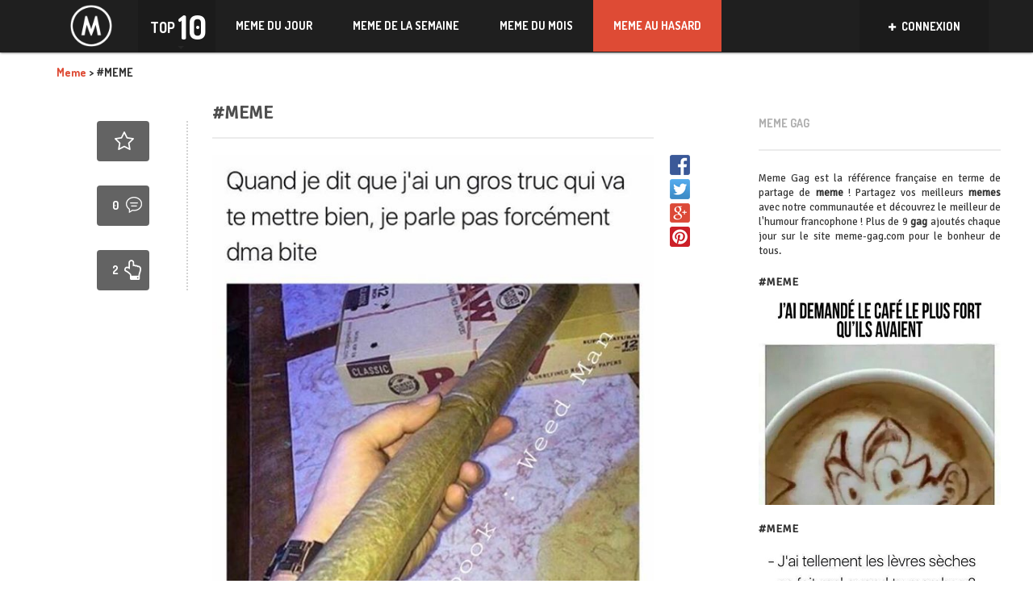

--- FILE ---
content_type: text/html; charset=UTF-8
request_url: https://meme-gag.com/meme-3306/
body_size: 14401
content:
<!DOCTYPE html>
<!--[if lt IE 7]>      <html class="no-js lt-ie9 lt-ie8 lt-ie7"> <![endif]-->
<!--[if IE 7]>         <html class="no-js lt-ie9 lt-ie8"> <![endif]-->
<!--[if IE 8]>         <html class="no-js lt-ie9"> <![endif]-->
<!--[if gt IE 8]><!--> <html class="no-js" lang="fr-FR" prefix="og: http://ogp.me/ns#"> <!--<![endif]-->
<head>
    <meta http-equiv="Content-Type" content="text/html; charset=UTF-8" />
    <title>#MEME - Meme en masse à voir sur Meme-Gag, la référence du Même Francophone</title>
	<link rel="stylesheet" href="https://cdnjs.cloudflare.com/ajax/libs/bootstrap-social/4.12.0/bootstrap-social.css" />
   
    <meta name="viewport" content="width=device-width, initial-scale=1.0, minimum-scale=1.0, maximum-scale=1.0">
	<meta property="fb:app_id" content="250526541966180" />
                            <script>
                            /* You can add more configuration options to webfontloader by previously defining the WebFontConfig with your options */
                            if ( typeof WebFontConfig === "undefined" ) {
                                WebFontConfig = new Object();
                            }
                            WebFontConfig['google'] = {families: ['Signika+Negative:400', 'Dosis:700&amp;subset=latin']};

                            (function() {
                                var wf = document.createElement( 'script' );
                                wf.src = 'https://ajax.googleapis.com/ajax/libs/webfont/1.5.3/webfont.js';
                                wf.type = 'text/javascript';
                                wf.async = 'true';
                                var s = document.getElementsByTagName( 'script' )[0];
                                s.parentNode.insertBefore( wf, s );
                            })();
                        </script>
                    
<!-- This site is optimized with the Yoast SEO plugin v4.9 - https://yoast.com/wordpress/plugins/seo/ -->
<meta name="description" content="Des dizaines de meme francophone à découvrir sur Meme Gag tous les jours: Meme provenant de Facebook, Twitter, Instagram, Snapchat et bien d&#039;autres !"/>
<meta name="keywords" content="meme, gag, 9 gag, francophone, francais"/>
<link rel="canonical" href="https://meme-gag.com/meme-3306/" />
<meta property="og:locale" content="fr_FR" />
<meta property="og:type" content="article" />
<meta property="og:title" content="#MEME - Meme en masse à voir sur Meme-Gag, la référence du Même Francophone" />
<meta property="og:description" content="Des dizaines de meme francophone à découvrir sur Meme Gag tous les jours: Meme provenant de Facebook, Twitter, Instagram, Snapchat et bien d&#039;autres !" />
<meta property="og:url" content="https://meme-gag.com/meme-3306/" />
<meta property="og:site_name" content="Meme en masse à voir sur Meme-Gag, la référence du Même Francophone" />
<meta property="article:publisher" content="https://www.facebook.com/MemeGagWeb/" />
<meta property="article:section" content="Meme" />
<meta property="article:published_time" content="2017-12-26T17:24:04+00:00" />
<meta name="twitter:card" content="summary" />
<meta name="twitter:description" content="Des dizaines de meme francophone à découvrir sur Meme Gag tous les jours: Meme provenant de Facebook, Twitter, Instagram, Snapchat et bien d&#039;autres !" />
<meta name="twitter:title" content="#MEME - Meme en masse à voir sur Meme-Gag, la référence du Même Francophone" />
<meta name="twitter:site" content="@memegagweb" />
<meta name="twitter:creator" content="@memegagweb" />
<!-- / Yoast SEO plugin. -->

<link rel='dns-prefetch' href='//fonts.googleapis.com' />
<link rel='dns-prefetch' href='//s.w.org' />
<link rel="alternate" type="application/rss+xml" title="Meme en masse à voir sur Meme-Gag, la référence du Même Francophone &raquo; Flux" href="https://meme-gag.com/feed/" />
<link rel="alternate" type="application/rss+xml" title="Meme en masse à voir sur Meme-Gag, la référence du Même Francophone &raquo; Flux des commentaires" href="https://meme-gag.com/comments/feed/" />
<link rel="alternate" type="application/rss+xml" title="Meme en masse à voir sur Meme-Gag, la référence du Même Francophone &raquo; #MEME Flux des commentaires" href="https://meme-gag.com/meme-3306/feed/" />
		<script type="text/javascript">
			window._wpemojiSettings = {"baseUrl":"https:\/\/s.w.org\/images\/core\/emoji\/2.2.1\/72x72\/","ext":".png","svgUrl":"https:\/\/s.w.org\/images\/core\/emoji\/2.2.1\/svg\/","svgExt":".svg","source":{"concatemoji":"https:\/\/meme-gag.com\/wp-includes\/js\/wp-emoji-release.min.js?ver=4.7.2"}};
			!function(a,b,c){function d(a){var b,c,d,e,f=String.fromCharCode;if(!k||!k.fillText)return!1;switch(k.clearRect(0,0,j.width,j.height),k.textBaseline="top",k.font="600 32px Arial",a){case"flag":return k.fillText(f(55356,56826,55356,56819),0,0),!(j.toDataURL().length<3e3)&&(k.clearRect(0,0,j.width,j.height),k.fillText(f(55356,57331,65039,8205,55356,57096),0,0),b=j.toDataURL(),k.clearRect(0,0,j.width,j.height),k.fillText(f(55356,57331,55356,57096),0,0),c=j.toDataURL(),b!==c);case"emoji4":return k.fillText(f(55357,56425,55356,57341,8205,55357,56507),0,0),d=j.toDataURL(),k.clearRect(0,0,j.width,j.height),k.fillText(f(55357,56425,55356,57341,55357,56507),0,0),e=j.toDataURL(),d!==e}return!1}function e(a){var c=b.createElement("script");c.src=a,c.defer=c.type="text/javascript",b.getElementsByTagName("head")[0].appendChild(c)}var f,g,h,i,j=b.createElement("canvas"),k=j.getContext&&j.getContext("2d");for(i=Array("flag","emoji4"),c.supports={everything:!0,everythingExceptFlag:!0},h=0;h<i.length;h++)c.supports[i[h]]=d(i[h]),c.supports.everything=c.supports.everything&&c.supports[i[h]],"flag"!==i[h]&&(c.supports.everythingExceptFlag=c.supports.everythingExceptFlag&&c.supports[i[h]]);c.supports.everythingExceptFlag=c.supports.everythingExceptFlag&&!c.supports.flag,c.DOMReady=!1,c.readyCallback=function(){c.DOMReady=!0},c.supports.everything||(g=function(){c.readyCallback()},b.addEventListener?(b.addEventListener("DOMContentLoaded",g,!1),a.addEventListener("load",g,!1)):(a.attachEvent("onload",g),b.attachEvent("onreadystatechange",function(){"complete"===b.readyState&&c.readyCallback()})),f=c.source||{},f.concatemoji?e(f.concatemoji):f.wpemoji&&f.twemoji&&(e(f.twemoji),e(f.wpemoji)))}(window,document,window._wpemojiSettings);
		</script>
		<style type="text/css">
img.wp-smiley,
img.emoji {
	display: inline !important;
	border: none !important;
	box-shadow: none !important;
	height: 1em !important;
	width: 1em !important;
	margin: 0 .07em !important;
	vertical-align: -0.1em !important;
	background: none !important;
	padding: 0 !important;
}
</style>
<link rel='stylesheet' id='cptch_stylesheet-css'  href='https://meme-gag.com/wp-content/plugins/captcha/css/style.css?ver=4.7.2' type='text/css' media='all' />
<link rel='stylesheet' id='dashicons-css'  href='https://meme-gag.com/wp-includes/css/dashicons.min.css?ver=4.7.2' type='text/css' media='all' />
<link rel='stylesheet' id='cptch_desktop_style-css'  href='https://meme-gag.com/wp-content/plugins/captcha/css/desktop_style.css?ver=4.7.2' type='text/css' media='all' />
<link rel='stylesheet' id='nextend_fb_connect_stylesheet-css'  href='https://meme-gag.com/wp-content/plugins/nextend-facebook-connect/buttons/facebook-btn.css?ver=4.7.2' type='text/css' media='all' />
<link rel='stylesheet' id='wp-pagenavi-css'  href='https://meme-gag.com/wp-content/plugins/wp-pagenavi/pagenavi-css.css?ver=2.70' type='text/css' media='all' />
<link rel='stylesheet' id='growl-css'  href='https://meme-gag.com/wp-content/plugins/comment-popularity/inc/../assets/js/modules/growl/stylesheets/jquery.growl.min.css?ver=1.4.0' type='text/css' media='all' />
<link rel='stylesheet' id='bootstrap-css'  href='https://meme-gag.com/wp-content/themes/VDR/css/custom.css?ver=1.0' type='text/css' media='all' />
<link rel='stylesheet' id='style-css'  href='https://meme-gag.com/wp-content/themes/VDR/style.css?ver=1.0' type='text/css' media='all' />
<link rel='stylesheet' id='Dosis-font-css'  href='https://fonts.googleapis.com/css?family=Dosis%3A300%2C400%2C500%2C600%2C700%2C800&#038;ver=4.7.2' type='text/css' media='all' />
<link rel='stylesheet' id='Nunito-font-css'  href='https://fonts.googleapis.com/css?family=Nunito%3A400%2C300%2C500%2C700&#038;ver=4.7.2' type='text/css' media='all' />
<script type='text/javascript' src='https://meme-gag.com/wp-includes/js/jquery/jquery.js?ver=1.12.4'></script>
<script type='text/javascript' src='https://meme-gag.com/wp-includes/js/jquery/jquery-migrate.min.js?ver=1.4.1'></script>
<script type='text/javascript'>
/* <![CDATA[ */
var cptch_vars = {"nonce":"74c720f378","ajaxurl":"https:\/\/meme-gag.com\/wp-admin\/admin-ajax.php","enlarge":"0"};
/* ]]> */
</script>
<script type='text/javascript' src='https://meme-gag.com/wp-content/plugins/captcha/js/front_end_script.js?ver=4.7.2'></script>
<script type='text/javascript' src='https://meme-gag.com/wp-content/plugins/comment-popularity/inc/../assets/js/modules/growl/javascripts/jquery.growl.min.js?ver=1.4.0'></script>
<script type='text/javascript' src='https://meme-gag.com/wp-includes/js/underscore.min.js?ver=1.8.3'></script>
<script type='text/javascript'>
/* <![CDATA[ */
var comment_popularity = {"hmn_vote_nonce":"49eac54976","ajaxurl":"https:\/\/meme-gag.com\/wp-admin\/admin-ajax.php"};
/* ]]> */
</script>
<script type='text/javascript' src='https://meme-gag.com/wp-content/plugins/comment-popularity/inc/../assets/js/voting.min.js?ver=1.4.0'></script>
<script type='text/javascript' src='https://meme-gag.com/wp-content/themes/VDR/js/modernizr-2.6.2-respond-1.1.0.min.js?ver=4.7.2'></script>
<link rel='https://api.w.org/' href='https://meme-gag.com/wp-json/' />
<link rel="EditURI" type="application/rsd+xml" title="RSD" href="https://meme-gag.com/xmlrpc.php?rsd" />
<link rel="wlwmanifest" type="application/wlwmanifest+xml" href="https://meme-gag.com/wp-includes/wlwmanifest.xml" /> 
<link rel='shortlink' href='https://meme-gag.com/?p=44740' />
<link rel="alternate" type="application/json+oembed" href="https://meme-gag.com/wp-json/oembed/1.0/embed?url=https%3A%2F%2Fmeme-gag.com%2Fmeme-3306%2F" />
<link rel="alternate" type="text/xml+oembed" href="https://meme-gag.com/wp-json/oembed/1.0/embed?url=https%3A%2F%2Fmeme-gag.com%2Fmeme-3306%2F&#038;format=xml" />
<style>.comment-weight-container .upvote a, .comment-weight-container .downvote a, .comment-weight-container span.upvote, .comment-weight-container span.downvote {color:#1d5b91 !important;}</style><meta property="og:image" content="http://meme-gag.com/wp-content/uploads/2017/12/meme-12503.jpg" />
<link rel="shortcut icon" href="https://meme-gag.com/wp-content/uploads/2017/12/meme-favicon-2.png" /><link rel="apple-touch-icon" href="http://meme-gag.com/wp-content/uploads/2017/12/meme-favicon-2.png" /><link rel="apple-touch-icon" sizes="72x72"  href="http://meme-gag.com/wp-content/uploads/2017/12/meme-favicon-2.png" /><link rel="apple-touch-icon" sizes="114x114" href="http://meme-gag.com/wp-content/uploads/2017/12/meme-favicon-2.png" />
<style type='text/css'> 
.main-post .buttons-bar { opacity: 1 !important; top: 0 !important; } .counters-line .comments { display: none !important; }
				.custom-button.btn-primary { background-color: #1f1f1f; border-color: #1f1f1f}
				.header-wrap { background-color: #1f1f1f;}
				.post-list article figure figcaption { background-color: #1f1f1f;}
				header .right-container .social-share .drop-down { background-color: #1f1f1f;}
				header .navbar { background-color: #1f1f1f; }
				#main a:hover { color: #1f1f1f !important;}
				.main-post .buttons-bar { background-color: #1f1f1f;}
				.tooltip.bottom .tooltip-arrow { border-bottom-color: #1f1f1f;}
				.tooltip-inner { background-color: #1f1f1f;}
				.custom-checkbox.custom-checkbox-vertical label { color: #1f1f1f;}
				.custom-checkbox.custom-checkbox-vertical input[type=checkbox]:checked + label { color: #1f1f1f;}
				.custom-checkbox input[type=checkbox]:checked + label { color: #1f1f1f;}
				.modal-body .modal-bottom-menu .half .btn-link { background-color: #1f1f1f;}
				.modal-body .post-window .window-left .form-control:focus { border-color: #1f1f1f; color: #1f1f1f;}
				.modal-body .post-window .window-left .upload-wrap .fileinput-button .purple { color: #1f1f1f;}
				.modal-top-menu { background-color: #1f1f1f;}
				.modal-top-menu .half button.active-ind:after { border-top: 6px solid #1f1f1f;}
				.article-infos .tags ul li a:hover { background-color: #1f1f1f;}
				.videos-widget .article.big-article figure .play-button { background-color: #1f1f1f;}
				.videos-widget .article.small-article figure .play-button { background-color: #1f1f1f;}
				.random_post:hover { background-color: #1f1f1f;}
				.error404 .main-wrap span.pink { color: #1f1f1f;}

				header .right-container .user-box { background-color: #1b1b1b;}
				header .navbar-default .navbar-nav > .active > a,
				header .navbar-default .navbar-nav > .active > a:hover,
				header .navbar-default .navbar-nav > .active > a:focus { background: #1b1b1b;}
				header .navbar-default .navbar-nav > li > a:hover,
				header .navbar-default .navbar-nav > li > a:focus { background: #1b1b1b;}
				header .navbar-default .navbar-nav > a,
				header .navbar-default .navbar-nav > a:hover,
				header .navbar-default .navbar-nav > a:focus { background: #1b1b1b;}
				.top-ten { background-color: #1b1b1b;}
				.main-nav > ul > li:hover { background-color: #1b1b1b;}
				.main-post .buttons-bar .buttons .count { background-color: #1b1b1b;}
				.corner-tag { background-color: #1b1b1b;}
				.modal-body .modal-bottom-menu .half .btn-link.alternate-btn { background-color: #1b1b1b;}
				.modal-top-menu .half { border-left: 1px solid #1b1b1b;}
				.videos-widget .article.big-article figure .play-button .button-text { background-color: #1b1b1b;}
				.videos-widget .article.small-article figure .play-button .button-text { background-color: #1b1b1b;}
				header .right-container .social-share .drop-down a:hover { background-color: #1b1b1b;}
				header .navbar-nav > li:hover > a { background: #1b1b1b;}
				@media (min-width: 200px) and (max-width: 767px) {
					header .navbar-nav > li .sub-menu { background-color: #1b1b1b;}
					header .navbar-default .navbar-nav .sub-menu > li > a:hover { background: #1b1b1b;}
					header .navbar-nav > li > .sub-menu li:hover > a { background: #1b1b1b;}
					header .navbar-nav > li > .sub-menu li > ul > li > a:hover { background: #1b1b1b;}
					header .navbar-nav > li > .sub-menu li > ul > li > a:focus { background: #1b1b1b;}
				}
				header .navbar-default .navbar-brand { border-right: 1px solid #1b1b1b;}
				.header-wrap .logo { border-right: 1px solid #1b1b1b;}
				header .right-container .social-share .drop-down li { border-top: 1px solid #1b1b1b;}
				.main-post .buttons-bar .social-icons a:hover { background-color: #1b1b1b;}
				.main-post .buttons-bar .close-button:hover { background-color: #1b1b1b;}

				.main-post .buttons-bar .buttons { background-color: #1a1a1a;}
				header .right-container, header .right-container .social-share { background: #1a1a1a;}

				.top-ten .activator:after { border-top: 4px solid #262626;}
				.top-ten .activator .left .small { color: #262626;}

				.main-post .buttons-bar .buttons a:hover { background-color: #151515;}

				</style><style type="text/css">                                            </style><style type="text/css" title="dynamic-css" class="options-output">.main-post h1,.main-post .quote-wrap .quote,.main-post .slider-controls-wrap h1,.widget .joker .name,.headline-article h2,.rss-subscribe p,.rss-subscribe .form-control,.post-list article h3,.sidebar-menu .menu-group ul li a,footer .footer-widget p,.profile-wrap .text .user-name,.category-wrap h2,.category-wrap h3,.category-wrap .text .user-name,.input-group .input-group-addon,.input-group .form-control,.user-cover-edit .text .user-name,.custom-checkbox.custom-checkbox-vertical p,.popover,.modal-body .post-window .window-left .form-control,.single-navigation a, .tab-content a,.article-infos .comments-wrap div.comment .comment-text h3,.article-infos .comments-wrap div.comment .comment-text .message,.comments-form textarea.form-control,.categories-accordion .panel-default > .panel-heading + .panel-collapse .panel-body ul li a,.videos-widget .article.big-article .text h2,.videos-widget .article.small-article .text h2,.sidebar-menu .side-article h2,.modal-body .post-window aside .tags-wrap h3,.modal-body .post-window aside div.tagsinput span.tag,.modal-body .post-window aside div.tagsinput input,#respond,.keyboard_lettertext,.keyboard_bottomtitle,.keyboard_bottomtext,.nsfw .nsfw_text,.nsfw .nsfw_textreveal,.error404 .main-wrap h3,.right-sidebar, .left-widgets,.logo_text{font-family:"Signika Negative";line-height:undefinedpx;font-weight:400;opacity: 1;visibility: visible;-webkit-transition: opacity 0.24s ease-in-out;-moz-transition: opacity 0.24s ease-in-out;transition: opacity 0.24s ease-in-out;}.wf-loading .main-post h1,.wf-loading .main-post .quote-wrap .quote,.wf-loading .main-post .slider-controls-wrap h1,.wf-loading .widget .joker .name,.wf-loading .headline-article h2,.wf-loading .rss-subscribe p,.wf-loading .rss-subscribe .form-control,.wf-loading .post-list article h3,.wf-loading .sidebar-menu .menu-group ul li a,.wf-loading footer .footer-widget p,.wf-loading .profile-wrap .text .user-name,.wf-loading .category-wrap h2,.wf-loading .category-wrap h3,.wf-loading .category-wrap .text .user-name,.wf-loading .input-group .input-group-addon,.wf-loading .input-group .form-control,.wf-loading .user-cover-edit .text .user-name,.wf-loading .custom-checkbox.custom-checkbox-vertical p,.wf-loading .popover,.wf-loading .modal-body .post-window .window-left .form-control,.wf-loading .single-navigation a, .tab-content a,.wf-loading .article-infos .comments-wrap div.comment .comment-text h3,.wf-loading .article-infos .comments-wrap div.comment .comment-text .message,.wf-loading .comments-form textarea.form-control,.wf-loading .categories-accordion .panel-default > .panel-heading + .panel-collapse .panel-body ul li a,.wf-loading .videos-widget .article.big-article .text h2,.wf-loading .videos-widget .article.small-article .text h2,.wf-loading .sidebar-menu .side-article h2,.wf-loading .modal-body .post-window aside .tags-wrap h3,.wf-loading .modal-body .post-window aside div.tagsinput span.tag,.wf-loading .modal-body .post-window aside div.tagsinput input,.wf-loading #respond,.wf-loading .keyboard_lettertext,.wf-loading .keyboard_bottomtitle,.wf-loading .keyboard_bottomtext,.wf-loading .nsfw .nsfw_text,.wf-loading .nsfw .nsfw_textreveal,.wf-loading .error404 .main-wrap h3,.wf-loading .right-sidebar, .left-widgets,.wf-loading .logo_text,{opacity: 0;}.ie.wf-loading .main-post h1,.ie.wf-loading .main-post .quote-wrap .quote,.ie.wf-loading .main-post .slider-controls-wrap h1,.ie.wf-loading .widget .joker .name,.ie.wf-loading .headline-article h2,.ie.wf-loading .rss-subscribe p,.ie.wf-loading .rss-subscribe .form-control,.ie.wf-loading .post-list article h3,.ie.wf-loading .sidebar-menu .menu-group ul li a,.ie.wf-loading footer .footer-widget p,.ie.wf-loading .profile-wrap .text .user-name,.ie.wf-loading .category-wrap h2,.ie.wf-loading .category-wrap h3,.ie.wf-loading .category-wrap .text .user-name,.ie.wf-loading .input-group .input-group-addon,.ie.wf-loading .input-group .form-control,.ie.wf-loading .user-cover-edit .text .user-name,.ie.wf-loading .custom-checkbox.custom-checkbox-vertical p,.ie.wf-loading .popover,.ie.wf-loading .modal-body .post-window .window-left .form-control,.ie.wf-loading .single-navigation a, .tab-content a,.ie.wf-loading .article-infos .comments-wrap div.comment .comment-text h3,.ie.wf-loading .article-infos .comments-wrap div.comment .comment-text .message,.ie.wf-loading .comments-form textarea.form-control,.ie.wf-loading .categories-accordion .panel-default > .panel-heading + .panel-collapse .panel-body ul li a,.ie.wf-loading .videos-widget .article.big-article .text h2,.ie.wf-loading .videos-widget .article.small-article .text h2,.ie.wf-loading .sidebar-menu .side-article h2,.ie.wf-loading .modal-body .post-window aside .tags-wrap h3,.ie.wf-loading .modal-body .post-window aside div.tagsinput span.tag,.ie.wf-loading .modal-body .post-window aside div.tagsinput input,.ie.wf-loading #respond,.ie.wf-loading .keyboard_lettertext,.ie.wf-loading .keyboard_bottomtitle,.ie.wf-loading .keyboard_bottomtext,.ie.wf-loading .nsfw .nsfw_text,.ie.wf-loading .nsfw .nsfw_textreveal,.ie.wf-loading .error404 .main-wrap h3,.ie.wf-loading .right-sidebar, .left-widgets,.ie.wf-loading .logo_text,{visibility: hidden;}body,.custom-button.btn-primary,.custom-button.btn-info,header .right-container .user-box .name,header .right-container .user-box .drop-down .counters-line .half .counter,header .right-container .user-box .drop-down .counters-line .half .desc,header .navbar-default .navbar-nav > li > a,header .navbar-nav > li > .sub-menu li > ul > li > a,header .sub-menu > li > a,.top-ten .activator .left .small,.top-ten .activator .right,.main-nav ,.main-wrap > h1,.main-post .quote-wrap h2,.main-post .slider-controls-wrap h2,.main-post .slider-controls-wrap .controls,.main-post .buttons-bar .buttons .count,.widget h2,.widget .joker .likes,.headline-article h1,.headline-article .date,.headline-article .comments,.post-list article .date,.sidebar-menu .top-menu .inception-menu .sub-navigation a,.sidebar-menu .top-menu .section-title a,.sidebar-menu .menu-group h2,footer .footer-widget h2,.corner-tag,.tooltip,.profile-wrap .text .counters,.profile-wrap .counter-item,.profile-wrap .page-name,.category-wrap .text h4,.category-wrap .text .counters,.category-wrap .total-posts,.category-wrap .total-posts-description,.user-cover-edit .text .counters,.user-cover-edit .counter-item,.user-cover-edit .page-name,.custom-checkbox label,.modal-body .modal-top-wrap .append,.modal-body .modal-bottom-menu .half .btn-link,.modal-body .post-window .window-left .upload-wrap .fileinput-button,.category-combobox .selectboxit-container .selectboxit-btn .selectboxit-text,.category-combobox .selectboxit-container .selectboxit-list,.category-combobox .selectboxit-container .selectboxit-list a,.selectboxit-container .selectboxit-btn .selectboxit-text,.selectboxit-container .selectboxit-list,.selectboxit-container .selectboxit-list a,.article-infos h2, .article-infos h3#reply-title,.article-infos .tags ul li a,.article-infos .comments-counter .text strong,.article-infos .comments-wrap div.comment .comment-text .counter,.article-infos .nav-tabs a,.categories-accordion .panel-default > .panel-heading h4,.videos-widget .article.big-article figure .play-button .button-text,.videos-widget .article.big-article .text .date,.videos-widget .article.small-article figure .play-button .button-text,.videos-widget .article.small-article .text .date,.modal-body .post-window .window-left .slider-numbers ul li a,.custom-button.btn-success,.keyboard_letter,.error404 .main-wrap span,header .navbar-nav > li > .sub-menu li > ul > li > a{font-family:Dosis;line-height:undefinedpx;font-weight:700;opacity: 1;visibility: visible;-webkit-transition: opacity 0.24s ease-in-out;-moz-transition: opacity 0.24s ease-in-out;transition: opacity 0.24s ease-in-out;}.wf-loading body,.wf-loading .custom-button.btn-primary,.wf-loading .custom-button.btn-info,.wf-loading header .right-container .user-box .name,.wf-loading header .right-container .user-box .drop-down .counters-line .half .counter,.wf-loading header .right-container .user-box .drop-down .counters-line .half .desc,.wf-loading header .navbar-default .navbar-nav > li > a,.wf-loading header .navbar-nav > li > .sub-menu li > ul > li > a,.wf-loading header .sub-menu > li > a,.wf-loading .top-ten .activator .left .small,.wf-loading .top-ten .activator .right,.wf-loading .main-nav ,.wf-loading .main-wrap > h1,.wf-loading .main-post .quote-wrap h2,.wf-loading .main-post .slider-controls-wrap h2,.wf-loading .main-post .slider-controls-wrap .controls,.wf-loading .main-post .buttons-bar .buttons .count,.wf-loading .widget h2,.wf-loading .widget .joker .likes,.wf-loading .headline-article h1,.wf-loading .headline-article .date,.wf-loading .headline-article .comments,.wf-loading .post-list article .date,.wf-loading .sidebar-menu .top-menu .inception-menu .sub-navigation a,.wf-loading .sidebar-menu .top-menu .section-title a,.wf-loading .sidebar-menu .menu-group h2,.wf-loading footer .footer-widget h2,.wf-loading .corner-tag,.wf-loading .tooltip,.wf-loading .profile-wrap .text .counters,.wf-loading .profile-wrap .counter-item,.wf-loading .profile-wrap .page-name,.wf-loading .category-wrap .text h4,.wf-loading .category-wrap .text .counters,.wf-loading .category-wrap .total-posts,.wf-loading .category-wrap .total-posts-description,.wf-loading .user-cover-edit .text .counters,.wf-loading .user-cover-edit .counter-item,.wf-loading .user-cover-edit .page-name,.wf-loading .custom-checkbox label,.wf-loading .modal-body .modal-top-wrap .append,.wf-loading .modal-body .modal-bottom-menu .half .btn-link,.wf-loading .modal-body .post-window .window-left .upload-wrap .fileinput-button,.wf-loading .category-combobox .selectboxit-container .selectboxit-btn .selectboxit-text,.wf-loading .category-combobox .selectboxit-container .selectboxit-list,.wf-loading .category-combobox .selectboxit-container .selectboxit-list a,.wf-loading .selectboxit-container .selectboxit-btn .selectboxit-text,.wf-loading .selectboxit-container .selectboxit-list,.wf-loading .selectboxit-container .selectboxit-list a,.wf-loading .article-infos h2, .article-infos h3#reply-title,.wf-loading .article-infos .tags ul li a,.wf-loading .article-infos .comments-counter .text strong,.wf-loading .article-infos .comments-wrap div.comment .comment-text .counter,.wf-loading .article-infos .nav-tabs a,.wf-loading .categories-accordion .panel-default > .panel-heading h4,.wf-loading .videos-widget .article.big-article figure .play-button .button-text,.wf-loading .videos-widget .article.big-article .text .date,.wf-loading .videos-widget .article.small-article figure .play-button .button-text,.wf-loading .videos-widget .article.small-article .text .date,.wf-loading .modal-body .post-window .window-left .slider-numbers ul li a,.wf-loading .custom-button.btn-success,.wf-loading .keyboard_letter,.wf-loading .error404 .main-wrap span,.wf-loading header .navbar-nav > li > .sub-menu li > ul > li > a,{opacity: 0;}.ie.wf-loading body,.ie.wf-loading .custom-button.btn-primary,.ie.wf-loading .custom-button.btn-info,.ie.wf-loading header .right-container .user-box .name,.ie.wf-loading header .right-container .user-box .drop-down .counters-line .half .counter,.ie.wf-loading header .right-container .user-box .drop-down .counters-line .half .desc,.ie.wf-loading header .navbar-default .navbar-nav > li > a,.ie.wf-loading header .navbar-nav > li > .sub-menu li > ul > li > a,.ie.wf-loading header .sub-menu > li > a,.ie.wf-loading .top-ten .activator .left .small,.ie.wf-loading .top-ten .activator .right,.ie.wf-loading .main-nav ,.ie.wf-loading .main-wrap > h1,.ie.wf-loading .main-post .quote-wrap h2,.ie.wf-loading .main-post .slider-controls-wrap h2,.ie.wf-loading .main-post .slider-controls-wrap .controls,.ie.wf-loading .main-post .buttons-bar .buttons .count,.ie.wf-loading .widget h2,.ie.wf-loading .widget .joker .likes,.ie.wf-loading .headline-article h1,.ie.wf-loading .headline-article .date,.ie.wf-loading .headline-article .comments,.ie.wf-loading .post-list article .date,.ie.wf-loading .sidebar-menu .top-menu .inception-menu .sub-navigation a,.ie.wf-loading .sidebar-menu .top-menu .section-title a,.ie.wf-loading .sidebar-menu .menu-group h2,.ie.wf-loading footer .footer-widget h2,.ie.wf-loading .corner-tag,.ie.wf-loading .tooltip,.ie.wf-loading .profile-wrap .text .counters,.ie.wf-loading .profile-wrap .counter-item,.ie.wf-loading .profile-wrap .page-name,.ie.wf-loading .category-wrap .text h4,.ie.wf-loading .category-wrap .text .counters,.ie.wf-loading .category-wrap .total-posts,.ie.wf-loading .category-wrap .total-posts-description,.ie.wf-loading .user-cover-edit .text .counters,.ie.wf-loading .user-cover-edit .counter-item,.ie.wf-loading .user-cover-edit .page-name,.ie.wf-loading .custom-checkbox label,.ie.wf-loading .modal-body .modal-top-wrap .append,.ie.wf-loading .modal-body .modal-bottom-menu .half .btn-link,.ie.wf-loading .modal-body .post-window .window-left .upload-wrap .fileinput-button,.ie.wf-loading .category-combobox .selectboxit-container .selectboxit-btn .selectboxit-text,.ie.wf-loading .category-combobox .selectboxit-container .selectboxit-list,.ie.wf-loading .category-combobox .selectboxit-container .selectboxit-list a,.ie.wf-loading .selectboxit-container .selectboxit-btn .selectboxit-text,.ie.wf-loading .selectboxit-container .selectboxit-list,.ie.wf-loading .selectboxit-container .selectboxit-list a,.ie.wf-loading .article-infos h2, .article-infos h3#reply-title,.ie.wf-loading .article-infos .tags ul li a,.ie.wf-loading .article-infos .comments-counter .text strong,.ie.wf-loading .article-infos .comments-wrap div.comment .comment-text .counter,.ie.wf-loading .article-infos .nav-tabs a,.ie.wf-loading .categories-accordion .panel-default > .panel-heading h4,.ie.wf-loading .videos-widget .article.big-article figure .play-button .button-text,.ie.wf-loading .videos-widget .article.big-article .text .date,.ie.wf-loading .videos-widget .article.small-article figure .play-button .button-text,.ie.wf-loading .videos-widget .article.small-article .text .date,.ie.wf-loading .modal-body .post-window .window-left .slider-numbers ul li a,.ie.wf-loading .custom-button.btn-success,.ie.wf-loading .keyboard_letter,.ie.wf-loading .error404 .main-wrap span,.ie.wf-loading header .navbar-nav > li > .sub-menu li > ul > li > a,{visibility: hidden;}</style>
    <script src="https://npmcdn.com/masonry-layout@4.1/dist/masonry.pkgd.min.js"></script>
     <script src="https://meme-gag.com/wp-content/themes/VDR/js/jquery.infinitescroll.min.js"></script>
    <style>
        .qc-cmp-button,
        .qc-cmp-button.qc-cmp-secondary-button:hover {
            background-color: #000000 !important;
            border-color: #000000 !important;
        }
        .qc-cmp-button:hover,
        .qc-cmp-button.qc-cmp-secondary-button {
            background-color: transparent !important;
            border-color: #000000 !important;
        }
        .qc-cmp-alt-action,
        .qc-cmp-link {
            color: #000000 !important;
        }
        .qc-cmp-button,
        .qc-cmp-button.qc-cmp-secondary-button:hover {
            color: #ffffff !important;
        }
        .qc-cmp-button:hover,
        .qc-cmp-button.qc-cmp-secondary-button {
            color: #000000 !important;
        }
        .qc-cmp-small-toggle,
        .qc-cmp-toggle {
            background-color: #000000 !important;
            border-color: #000000 !important;
        }
        .qc-cmp-main-messaging,
		.qc-cmp-messaging,
		.qc-cmp-sub-title,
		.qc-cmp-privacy-settings-title,
		.qc-cmp-purpose-list,
		.qc-cmp-tab,
		.qc-cmp-title,
		.qc-cmp-vendor-list,
		.qc-cmp-vendor-list-title,
		.qc-cmp-enabled-cell,
		.qc-cmp-toggle-status,
		.qc-cmp-table,
		.qc-cmp-table-header {
    		color: #000000 !important;
		}
       	
        .qc-cmp-ui {
  			background-color: #ffffff !important;
		}

		.qc-cmp-table,
		.qc-cmp-table-row {
			  border: 1px solid !important;
			  border-color: #000000 !important;
		} 
    #qcCmpButtons a {
            text-decoration: none !important;

    }
    
    #qcCmpButtons button {
        margin-top: 65px;
    }
    
    
  @media screen and (min-width: 851px) {
    #qcCmpButtons a {
            position: absolute;
            bottom: 10%;
            left: 60px;
    }
  }
  .qc-cmp-qc-link-container{
    display:none;
  }
    </style>

	 


<script async src="https://www.googletagmanager.com/gtag/js?id=UA-111715693-1"></script>
<script>
  window.dataLayer = window.dataLayer || [];
  function gtag(){dataLayer.push(arguments);}
  gtag('js', new Date());

  gtag('config', 'UA-111715693-1');
</script>
</head>
<body class="post-template-default single single-post postid-44740 single-format-image">
<div id="fb-root"></div>
	<script>(function(d, s, id){
     var js, fjs = d.getElementsByTagName(s)[0];
     if (d.getElementById(id)) {return;}
     js = d.createElement(s); js.id = id;
     js.src = "https://connect.facebook.net/fr_FR/sdk.js";
     fjs.parentNode.insertBefore(js, fjs);
   }(document, 'script', 'facebook-jssdk'));</script>

<header>
    <div class="container">
        <div class="row">
            <div class="col-sm-12">
                <nav class="navbar navbar-default" role="navigation">
                    <div class="navbar-header">
                        <button type="button" class="navbar-toggle" data-toggle="collapse" data-target="#bs-example-navbar-collapse-1">
                            <span class="sr-only">Toggle navigation</span>
                            <span class="icon-bar"></span>
                            <span class="icon-bar"></span>
                            <span class="icon-bar"></span>
                        </button>
                        
                                                <a title="meme gag" class="navbar-brand logotext" href="https://meme-gag.com">
                            <img src="https://meme-gag.com/wp-content/uploads/2017/12/meme-gag-trans-3.png" alt="Meme en masse à voir sur Meme-Gag, la référence du Même Francophone" />                        </a>
                    </div>
					<div class="top-ten">
                            <div class="activator">
                                <div class="left">
                                    <span class="top-10">TOP</span>
                                </div>
                                <div class="right">10</div>
                            </div>
                            <div class="drop-down">
                                <div class="post-list">
                                                                    </div>
                            </div>
                        </div>
                    <div class="collapse navbar-collapse" id="bs-example-navbar-collapse-1">
                        <ul id="menu-menu-meme" class="nav navbar-nav sf-menu"><li id="menu-item-410" class="menu-item menu-item-type-post_type menu-item-object-page menu-item-410"><a href="https://meme-gag.com/meme-jour/">MEME DU JOUR</a></li>
<li id="menu-item-203" class="menu-item menu-item-type-post_type menu-item-object-page menu-item-203"><a href="https://meme-gag.com/meme-semaine/">MEME DE LA SEMAINE</a></li>
<li id="menu-item-258" class="menu-item menu-item-type-post_type menu-item-object-page menu-item-258"><a href="https://meme-gag.com/meme-mois/">MEME DU MOIS</a></li>
<li id="menu-item-210" class="menu_random menu-item menu-item-type-custom menu-item-object-custom menu-item-210"><a href="/random">MEME AU HASARD</a></li>
</ul>                    </div>
                    <div class="right-container">
                                                    <div class="user-box loggedout">
                                <a data-toggle="modal" href="#loginModal">
                                    <span class="name">
                                        <i class="glyphicon glyphicon-plus"></i>
                                        CONNEXION                                    </span>
                                </a>
                                <div class="drop-down">
                                    <div class="counters-line">
                                        <span>Se connecter pour poster & plus</span>
                                    </div>
                                    <div class="buttons-line">
                                        <a data-toggle="modal" href="#loginModal" class="btn btn-primary btn-block custom-button">Se connecter</a>
                                        <a data-toggle="modal" href="#registerModal" class="btn btn-primary btn-block custom-button">S'enregistrer</a>
                                    </div>
                                </div>
                            </div>
                                            </div>
                </nav>
				
                <!-- <div class="visible-xs"> -->
                                           <!--  <a data-toggle="modal" href="#postModal" class="btn btn-primary btn-block custom-button"></a>-->
                                            <!-- <a data-toggle="modal" href="#loginModal" class="btn btn-primary btn-block custom-button"></a>-->
                    					<div class="visible-xs">
					<a href="#" rel="nofollow" class="menu_random btn btn-primary btn-block custom-button">AU HASARD</a>
					</div> 
                <!--  </div> -->
            </div>
        </div>
    </div>
</header><section id="main" role="main">
    <div class="container">
					<div class="breadcrumb">
				<!-- Breadcrumb NavXT 5.7.0 -->
<span property="itemListElement" typeof="ListItem"><a property="item" typeof="WebPage" title="Meme" href="https://meme-gag.com" class="home"><span property="name">Meme</span></a><meta property="position" content="1"></span> &gt; <span property="itemListElement" typeof="ListItem"><span property="name">#MEME</span><meta property="position" content="2"></span>				</div>
				        <div class="row">
            <div class="col-sm-12 left-content">
                <div class="row">
                    <div class="col-sm-8">
						
                                                <div class="main-wrap">
												
						<!-- <div id="10923-1" style="float:right; margin-right:-50px;"><script src="//ads.themoneytizer.com/s/gen.js?type=1"></script><script src="//ads.themoneytizer.com/s/requestform.js?siteId=10923&formatId=1" ></script></div> -->
						
						                            <div class='col-sm-3'><div class='left-infos' style='border-right:2px dotted lightgrey; margin-top:20px; text-align:right; padding-right:30px;'><div class='roundpost'>									
									  <a href="#registerModal" data-toggle="modal" class=' bookmark has-tooltip' data-id="44740" ><div class='count'><i class='icon-bookmark'></i></div></a>
									  
									  </div><div class='roundpost icon-comments'> <a target='_blank' href='https://meme-gag.com/meme-3306/' title='commentaires' ><div class='count'>0<span class='countnumberleft'></span></div></a></div>									
									<a  alt="meme gag" href="#loginModal" data-toggle="modal" data-vote="1" data-id="44740" data-voted="0">
									
									<div class='roundpost  icon-fragilometre-positif '><div class='count'><span class='countnumberleft'>2 </span></div></div></a></div></div><div class='col-sm-9'><article class="main-post post-page post-44740 post type-post status-publish format-image hentry category-meme post_format-post-format-image">
    <div class="article-top">
    <h1><a target="_blank" alt="Voir le meme" href="https://meme-gag.com/meme-3306/">#MEME</a></h1>
        <hr />
   
</div>    <div class="article-content">
        		<div class="sharesocialnetwork">
	 <a href="javascript:void(0)" data-href="https://www.facebook.com/sharer/sharer.php?u=https://meme-gag.com/meme-3306/" ><img class="socialicons" alt="Partager sur Facebook" src="https://meme-gag.com/wp-content/uploads/2016/05/sharefacebook-1.png" /></a>
	 <a href="javascript:void(0)" data-href="https://twitter.com/intent/tweet?source=tweetbutton&amp;text=#MEME&url=https://meme-gag.com/meme-3306/" ><img class="socialicons" alt="partager sur Twitter" src="https://meme-gag.com/wp-content/uploads/2016/05/share-twitter.png" /></a>
	 <a href="javascript:void(0)" data-href="https://plus.google.com/share?url=https://meme-gag.com/meme-3306/" ><img class="socialicons" alt="partager sur Google Plus" src="https://meme-gag.com/wp-content/uploads/2016/05/sharegoogle.png" /></a>
	 <a href="javascript:void(0)" data-href="https://www.pinterest.com/pin/create/button/?url=https://meme-gag.com/meme-3306/&media=https://meme-gag.com/wp-content/uploads/2017/12/meme-12503.jpg&description=#MEME" ><img class="socialicons" alt="Partager sur Pinterest" src="https://meme-gag.com/wp-content/uploads/2016/05/pinterest-share2.png" /></a>
	</div>
	        <figure >
                                           <a target="_blank" href="https://meme-gag.com/meme-3306/"><img src="https://meme-gag.com/wp-content/uploads/2017/12/meme-12503.jpg" alt="#MEME "/></a>
                                        <div class="nsfw_text">Contenu modéré</div>
            <div class="nsfw_textreveal">Cliquez ici pour révéler</div>
        </figure>
	 <div class="counters-line">
        <div class="pull-right">
          <!--  <div class="date"><i class="icon-date"></i>  </div> -->
            <div class="user"><i class="icon-user"></i> <a href="https://meme-gag.com/author/meme-gag/" title="Articles par Meme Gag" rel="author">Meme Gag</a></div>
            <div class="comments"><i class="icon-comments"></i> <a href="https://meme-gag.com/meme-3306/#respond">0</a></div>
        </div>
                    <div class="pull-left">
                <div class="like">
                    <a href="javascript:void(0)" rel="nofollow" data-vote="1" data-id="44740" data-voted="0">
                        <span class="countnumber">9</span>
			<span class="btnlike ">FUN</span> 
                        
                    </a>
                </div>
                <div class="dislike">
                    <a href="javascript:void(0)" rel="nofollow" data-vote="0" data-id="44740" data-voted="0">
                        <span class="countnumber">7</span>
			<span class="btndislike ">STUPIDE</span> 
                        
                    </a>
                </div>
            </div>
            </div>
    </div>
</article>
</div>                            <div class="article-infos col-sm-8">
                                <div class="page-content">
                                                                    </div>
                                                                <div class="single-navigation">
                                    <a href="https://meme-gag.com/meme-3321/" rel="next"><div class='prev'>&laquo; précédent</div></a>                                    <a href="https://meme-gag.com/meme-3300/" rel="prev"><div class='next'>suivant &raquo</div></a> 
                                </div>
								<div class="awas">
							
								</div>
								
                                                                <!-- You can start editing here. -->

<div class="comments-counter">
    <button class="btn btn-primary custom-button pull-right">Commentaire</button>
    <div class="text">
        <ul class="nav nav-tabs" id="myTab">
            <li class="active"><a href="#normalComments">Pas de commentaires</a></li>
                    </ul>
    </div>
</div>

<div class="tab-content">
    <div class="tab-pane active" id="normalComments">

            <!-- If comments are open, but there are no comments. -->
    
    <div class="comments-form">
			<div id="respond" class="comment-respond">
		<h3 id="reply-title" class="comment-reply-title">Laissez une réponse <small><a rel="nofollow" id="cancel-comment-reply-link" href="/meme-3306/#respond" style="display:none;">Annuler la réponse.</a></small></h3>Vous devez <a href="#loginModal" data-toggle="modal" >être connecté(e)</a> pour rédiger un commentaire.	</div><!-- #respond -->
		</div> 
	

</div> <!-- closing the normal comments div -->

	</div>                            </div>
                        </div>
                    </div>
					
		    <div class="col-sm-1">
		    </div>
                    <aside class="col-sm-3 right-sidebar hidden-xs">
    <div id="text-7" class="widget widget_text"><h2>Meme Gag</h2><hr />			<div class="textwidget">Meme Gag est la référence française en terme de partage de <b>meme</b> ! Partagez vos meilleurs <b>memes</b> avec notre communautée et découvrez le meilleur de l'humour francophone ! Plus de 9 <b>gag</b> ajoutés chaque jour sur le site meme-gag.com pour le bonheur de tous. </div>
		</div><div id="teofooterpopularposts-2" class="widget widget_teofooterpopularposts"><div class="post-preview"><div>#MEME</div><div class='full'><figure class='big'> <a href='https://meme-gag.com/meme-5416/'>
                <img src='https://meme-gag.com/wp-content/uploads/2017/12/meme-3946.jpg' alt='#MEME'/>
            </a>
        </figure></div><div>#MEME</div><div class='full'><figure class='big'> <a href='https://meme-gag.com/meme-958/'>
                <img src='https://meme-gag.com/wp-content/uploads/2017/12/meme-13318.jpg' alt='#MEME'/>
            </a>
        </figure></div><div>#MEME</div><div class='full'><figure class='big'> <a href='https://meme-gag.com/meme-6858/'>
                <img src='https://meme-gag.com/wp-content/uploads/2018/01/meme47623.jpg' alt='#MEME'/>
            </a>
        </figure></div><div>#MEME</div><div class='full'><figure class='big'> <a href='https://meme-gag.com/meme-103/'>
                <img src='https://meme-gag.com/wp-content/uploads/2017/12/meme-4936.jpg' alt='#MEME'/>
            </a>
        </figure></div><div>#MEME</div><div class='full'><figure class='big'> <a href='https://meme-gag.com/meme-6730/'>
                <img src='https://meme-gag.com/wp-content/uploads/2017/12/meme-6572.jpg' alt='#MEME'/>
            </a>
        </figure></div><div>#MEMEGAG</div><div class='full'><figure class='big'> <a href='https://meme-gag.com/memegag-331/'>
                <img src='https://meme-gag.com/wp-content/uploads/2018/06/meme49637.jpg' alt='#MEMEGAG'/>
            </a>
        </figure></div><div>#MEME</div><div class='full'><figure class='big'> <a href='https://meme-gag.com/meme-6470/'>
                <img src='https://meme-gag.com/wp-content/uploads/2017/12/meme-4487.jpg' alt='#MEME'/>
            </a>
        </figure></div><div>#MEME</div><div class='full'><figure class='big'> <a href='https://meme-gag.com/meme-3085/'>
                <img src='https://meme-gag.com/wp-content/uploads/2017/12/meme-17132.jpg' alt='#MEME'/>
            </a>
        </figure></div><div>#MEME</div><div class='full'><figure class='big'> <a href='https://meme-gag.com/meme-3995/'>
                <img src='https://meme-gag.com/wp-content/uploads/2017/12/meme-7818.jpg' alt='#MEME'/>
            </a>
        </figure></div><div>#MEME</div><div class='full'><figure class='big'> <a href='https://meme-gag.com/meme-5577/'>
                <img src='https://meme-gag.com/wp-content/uploads/2017/12/meme-5558.jpg' alt='#MEME'/>
            </a>
        </figure></div><div>Baise moe grin fou</div><div class='full'><figure class='big'> <a href='https://meme-gag.com/baise-moe-grin-fou/'>
                <img src='https://meme-gag.com/wp-content/uploads/2018/05/meme113.jpg' alt='Baise moe grin fou'/>
            </a>
        </figure></div><div>#MEME</div><div class='full'><figure class='big'> <a href='https://meme-gag.com/meme-4006/'>
                <img src='https://meme-gag.com/wp-content/uploads/2017/12/meme-8523.jpg' alt='#MEME'/>
            </a>
        </figure></div></div></div><div id="teovdrsearch-2" class="widget widget_teovdrsearch"><h2>RECHERCHE</h2><hr />
    <form id="searchformwidget" action="https://meme-gag.com/">
        <div class="input-group search-widget">
            <input type="text" class="form-control" name="s" placeholder="Cherchez quelque chose" />
	    <a style="margin-left:5px;" href="#" onclick="searchformwidget.submit();"><img id="imgiconsearch" src="https://meme-gag.com/wp-content/uploads/2016/03/icon-search-s.png" alt="Rechercher"/></a>
            <span class="input-group-btn">
                <!--<button class="btn btn-primary custom-button" name="submit" type="submit">Recherche</button> -->
            </span>
        </div>
    </form>
        </div></aside>					
                </div>
            </div>
        </div>
    </div>
</section>
<script type="text/javascript">
	function postRandom(){
            jQuery.post(MyAjax.ajaxurl, {
                action : 'random_post',
                }, function(data) {
                    window.location.href = data;
            });
	}
 jQuery('.counters-line .pull-left a').on('click', function(e) {
	setTimeout(postRandom(),1000);
 });
 
 var img=jQuery('.article-content figure a img');
 jQuery('.article-content figure').remove('a');
 jQuery('.article-content figure').prepend(img);
</script>
<footer>
    <div class="container">
        <div class="row">
            <div id="text-2" class="col-sm-4 widget_text"><div class="footer-widget"><div class="widget-content"><h2>MEME GAG ?</h2><hr />			<div class="textwidget"><figure class="footer-logo">
                            <a href="#"><img style="height:60px;" src="https://meme-gag.com/wp-content/uploads/2017/12/meme-gag-trans.png" alt="Meme Gag"></a>
                        </figure>
<p>      
Un <a href="https://meme-gag.com/">meme</a> est une image reprise sur internet et décliné de centaines de façon différentes pour faire rire la communauté internet ! Sur Meme-gag, nous vous en proposons minimum 9 gag tous les jours ;)  
                        </p></div>
		</div></div></div><div id="teofooterpopularposts-3" class="col-sm-4 widget_teofooterpopularposts"><div class="footer-widget"><div class="widget-content"><a href='/meme-semaine/'><h2>LES MEILLEURS MEMES DE LA SEMAINE</h2><hr /></a><div class="post-preview"><div class='left'><figure class='small'> <a href='https://meme-gag.com/meme-5699/'>
                <img src='https://meme-gag.com/wp-content/uploads/2017/12/meme-14554.jpg' alt='#MEME'/>
            </a>
        </figure></div><div class='left'><figure class='small'> <a href='https://meme-gag.com/meme-4692/'>
                <img src='https://meme-gag.com/wp-content/uploads/2017/12/meme-8547.jpg' alt='#MEME'/>
            </a>
        </figure></div><div class='left'><figure class='small'> <a href='https://meme-gag.com/meme-4717/'>
                <img src='https://meme-gag.com/wp-content/uploads/2017/12/meme-16885.jpg' alt='#MEME'/>
            </a>
        </figure></div><div class='left'><figure class='small'> <a href='https://meme-gag.com/meme-1479/'>
                <img src='https://meme-gag.com/wp-content/uploads/2017/12/meme-6640.jpg' alt='#MEME'/>
            </a>
        </figure></div><div class='left'><figure class='small'> <a href='https://meme-gag.com/meme-5591/'>
                <img src='https://meme-gag.com/wp-content/uploads/2017/12/meme-6596.jpg' alt='#MEME'/>
            </a>
        </figure></div><div class='left'><figure class='small'> <a href='https://meme-gag.com/meme-4680/'>
                <img src='https://meme-gag.com/wp-content/uploads/2017/12/meme-13941.jpg' alt='#MEME'/>
            </a>
        </figure></div><div class='left'><figure class='small'> <a href='https://meme-gag.com/tatouage-asiatique/'>
                <img src='https://meme-gag.com/wp-content/uploads/2018/05/meme31444.jpg' alt='Tatouage asiatique'/>
            </a>
        </figure></div><div class='left'><figure class='small'> <a href='https://meme-gag.com/cheri-je-moccupe-du-diner/'>
                <img src='https://meme-gag.com/wp-content/uploads/2018/07/meme22508.jpg' alt='Cheri je m&#039;occupe du diner'/>
            </a>
        </figure></div><div class='left'><figure class='small'> <a href='https://meme-gag.com/meme-4058/'>
                <img src='https://meme-gag.com/wp-content/uploads/2017/12/meme-2900.jpg' alt='#MEME'/>
            </a>
        </figure></div><div class='left'><figure class='small'> <a href='https://meme-gag.com/meme-3688/'>
                <img src='https://meme-gag.com/wp-content/uploads/2017/12/meme-17276.jpg' alt='#MEME'/>
            </a>
        </figure></div><div class='left'><figure class='small'> <a href='https://meme-gag.com/memegag-445/'>
                <img src='https://meme-gag.com/wp-content/uploads/2018/07/meme7308.jpg' alt='#MEMEGAG'/>
            </a>
        </figure></div><div class='left'><figure class='small'> <a href='https://meme-gag.com/meme-3479/'>
                <img src='https://meme-gag.com/wp-content/uploads/2017/12/meme-10277.jpg' alt='#MEME'/>
            </a>
        </figure></div></div></div></div></div><div id="teopopularposts-3" class="col-sm-4 widget_teopopularposts"><div class="footer-widget"><div class="widget-content"><h2>LE MEILLEUR MEME</h2><hr />
    <div class="widget-content">
        <div class="post-list">

            <article>
                            <figure>
                    <a href="https://meme-gag.com/meme-3046/">
                        <img src="https://meme-gag.com/wp-content/uploads/2017/12/meme-5116.jpg" alt="#MEME" />
                    </a>
                    <figcaption>01</figcaption>
                </figure>
                        <div class="text">
                <h3><a href="https://meme-gag.com/meme-3046/">#MEME</a></h3>
                <span class="date">26.12</span>
            </div>
        </article>
            <article>
                            <figure>
                    <a href="https://meme-gag.com/meme-1787/">
                        <img src="https://meme-gag.com/wp-content/uploads/2017/12/meme-13047.jpg" alt="#MEME" />
                    </a>
                    <figcaption>02</figcaption>
                </figure>
                        <div class="text">
                <h3><a href="https://meme-gag.com/meme-1787/">#MEME</a></h3>
                <span class="date">26.12</span>
            </div>
        </article>
            <article>
                            <figure>
                    <a href="https://meme-gag.com/meme-1210/">
                        <img src="https://meme-gag.com/wp-content/uploads/2017/12/meme-12042.jpg" alt="#MEME" />
                    </a>
                    <figcaption>03</figcaption>
                </figure>
                        <div class="text">
                <h3><a href="https://meme-gag.com/meme-1210/">#MEME</a></h3>
                <span class="date">26.12</span>
            </div>
        </article>
    
        </div>
    </div>

    </div></div></div>            <div class="col-sm-12">
                <div class="copyright">
                    Tous Droits Réservés &copy; Meme en masse à voir sur Meme-Gag, la référence du Même Francophone.
                </div>
            </div>
        </div>
    </div>
</footer>
    <a href="#" class="scroll-top">&nbsp;</a>
    <div class="modal fade" id="registerModal" tabindex="-1" role="dialog" aria-labelledby="registerModalLabel" aria-hidden="true">
        <div class="modal-dialog">
            <div class="modal-content">
	    
                <div class="modal-body">
                    <div class="modal-top-menu">
                        <div class="half">
                            <button class="btn btn-link btn-block active-ind" rel="register-window">Créer un nouveau compte</button>
                        </div>
                        <div class="half">
                            <button class="btn btn-link btn-block" rel="login-window">Se connecter</button>
                        </div>
                    </div>
                    <div class="modal-window register-window">
                        <form method="post" action="https://meme-gag.com/wp-login.php?action=register">
                            <div class="row">
                                <div class="col-sm-7 border-right">
                                    <div class="input-group">
                                        <span class="input-group-addon">Email:</span>
                                        <input name="user_email" type="text" class="form-control" placeholder="">
                                    </div>
                                    <div class="input-group">
                                        <span class="input-group-addon">Pseudo:</span>
                                        <input name="user_login" type="text" class="form-control" placeholder="">
                                    </div>
				    <div class="input-group">
                                        <span class="input-group-addon">Mot de passe:</span>
                                        <input name="user_password" type="password" class="form-control" placeholder="">
                                    </div>
                                   
                                </div>
                                <input type="hidden" name="redirect_to" value="https://meme-gag.com/?register=1"/>
                                <div class="col-sm-5">
                                    <div class="vertical-half">
                                        <div class="custom-checkbox-vertical custom-checkbox" style="margin-bottom:30px;">
                                            <p style="display:inline;">En m'inscrivant, j’adhère complètement avec les</p>
					    <input style="display:none;" type="checkbox" value="check1" name="check" checked id="agreeTerms" />
                                            <a target="_blank" href="http://meme-gag.com/termes-dutilisation/">Termes d'utilisation</a>
                                      
				       </div>
					<div style="margin-bottom:30px;">
				        <input type='hidden' name='cntctfrm_contact_action' value='true' /><span class="cptch_wrap">
					<label class="cptch_label" for="cptch_input_11">
						<span class="cptch_span"><input id="cptch_input_11" class="cptch_input" type="text" autocomplete="off" name="cptch_number" value="" maxlength="2" size="2" aria-required="true" required="required" style="margin-bottom:0;display:inline;font-size: 12px;width: 40px;" /></span>
						<span class="cptch_span">&nbsp;&minus;&nbsp;</span>
						<span class="cptch_span">cinq</span>
						<span class="cptch_span">&nbsp;=&nbsp;</span>
						<span class="cptch_span">un</span>
						<input type="hidden" name="cptch_result" value="m3Y=" />
						<input type="hidden" name="cptch_time" value="1770031807" />
						<input type="hidden" value="Version: 4.1.8" />
					</label><span class="cptch_reload_button_wrap hide-if-no-js">
						<noscript>
							<style type="text/css">
								.hide-if-no-js {
									display: none !important;
								}
							</style>
						</noscript>
						<span class="cptch_reload_button dashicons dashicons-update"></span>
					</span></span>				      </div>
				                                              <div style="text-align: center">
                                           <a style="" href="https://meme-gag.com/wp-login.php?loginFacebook=1&redirect=https://meme-gag.com" class="btn btn-block btn-social btn-facebook">
    <span class="fa fa-facebook"></span> S'inscrire avec Facebook
  </a>
  
  <a style="" class="btn btn-block btn-social btn-google" href="https://meme-gag.com/wp-login.php?gaautologin=true&redirect_to=https://meme-gag.com" >
    <span class="fa fa-google"></span> S'inscrire avec Google
  </a>
                                        </div>
					
                                    					   
                                </div>
                                    </div>
				 
                            </div>
                            <div class="modal-footer">
                                <input name="submit" id="register-button" type="submit" value="S'INSCRIRE" class="btn btn-primary btn-block custom-button" />
                                <a id="error-button" class="btn btn-block btn-info custom-button" target="_blank" href="http://meme-gag.com/termes-dutilisation/">MERCI DE REMPLIR LE CAPTCHA !</a>
                            </div>
                        </form>
                    </div>
                    <div class="modal-window login-window">
                                        <form class="login_form" method="post" action="https://meme-gag.com/wp-login.php">
			 <div class="row">
                                <div class="col-sm-7 col-centered">
                     
                            <div class="input-group">
                                <span class="input-group-addon">Pseudo:</span>
                                <input name="log" type="text" class="form-control" placeholder="vdr" value="">
                            </div>
                      
                     
                            <div class="input-group">
                                <span class="input-group-addon">Mot de passe:</span>
                                <input name="pwd" type="password" class="form-control" placeholder="password" value="">
                            </div>
                       
                                                    <div style="text-align: center; clear: both; margin-bottom: 10px; position: relative; top: -15px;">
                               <a style="" href="https://meme-gag.com/wp-login.php?loginFacebook=1&redirect=https://meme-gag.com" class="btn btn-block btn-social btn-facebook">
    <span class="fa fa-facebook"></span> Se connecter avec Facebook
  </a>
  
  <a style="" class="btn btn-block btn-social btn-google" href="https://meme-gag.com/wp-login.php?gaautologin=true&redirect_to=https://meme-gag.com" >
    <span class="fa fa-google"></span> Se connecter avec Google
  </a>
			    </div>
                                               
			</div>
			</div>
			 <div class="modal-footer">
                            <input name="wp-submit" id="login-button" type="submit" value="Se connecter" class="btn btn-primary btn-block custom-button" />
                        </div>
                        <input type="hidden" name="redirect_to" value="https://meme-gag.com/meme-3306?name=meme-3306" />
                    </form>
                    </div>
                </div>
            </div>
        </div>
    </div>
    <div class="modal fade" id="loginModal" tabindex="-1" role="dialog" aria-labelledby="registerModalLabel" aria-hidden="true">
        <div class="modal-dialog">
            <div class="modal-content">
	    
                <div class="modal-body">
                    <div class="modal-top-menu">
                        <div class="half">
                            <button class="btn btn-link btn-block" rel="register-window">Créer un nouveau compte</button>
                        </div>
                        <div class="half">
                            <button class="btn btn-link btn-block active-ind" rel="login-window">Se connecter</button>
                        </div>
                    </div>
                    <div class="modal-window register-window">
                        <form method="post" action="https://meme-gag.com/wp-login.php?action=register">
                            <div class="row">
                                <div class="col-sm-7 border-right">
                                    <div class="input-group">
                                        <span class="input-group-addon">Email:</span>
                                        <input name="user_email" type="text" class="form-control" placeholder="">
                                    </div>
                                    <div class="input-group">
                                        <span class="input-group-addon">Pseudo:</span>
                                        <input name="user_login" type="text" class="form-control" placeholder="">
                                    </div>
				    <div class="input-group">
                                        <span class="input-group-addon">Mot de passe:</span>
                                        <input name="user_password" type="password" class="form-control" placeholder="">
                                    </div>
                                    
                                </div>
                                <input type="hidden" name="redirect_to" value="https://meme-gag.com/?register=1"/>
                                <div class="col-sm-5">
                                    <div class="vertical-half">
                                        <div class="custom-checkbox-vertical custom-checkbox" style='margin-bottom:30px;' >
                                            <p style="display:inline;">En m'inscrivant, j’adhère complètement avec les</p>
                                            <input style="display:none;" checked type="checkbox" value="check1" name="check" id="agreeTerms2" />
                                            <a target="_blank" href="http://meme-gag.com/termes-dutilisation/">Termes d'utilisation</a>
                                        </div>
					<div style="margin-bottom:30px;">
					
					  <input type='hidden' name='cntctfrm_contact_action' value='true' /><span class="cptch_wrap">
					<label class="cptch_label" for="cptch_input_18">
						<span class="cptch_span"><input id="cptch_input_18" class="cptch_input" type="text" autocomplete="off" name="cptch_number" value="" maxlength="2" size="2" aria-required="true" required="required" style="margin-bottom:0;display:inline;font-size: 12px;width: 40px;" /></span>
						<span class="cptch_span">&nbsp;&#43;&nbsp;</span>
						<span class="cptch_span"><img class="cptch_img " src="data: image/png;base64,iVBORw0KGgoAAAANSUhEUgAAAgAAAAIACAMAAADDpiTIAAAAGXRFWHRTb2Z0d2FyZQBBZG9iZSBJbWFnZVJlYWR5ccllPAAAABhQTFRFiYmJ////[base64]/[base64]//ef9J7E4OIAnt8IXMoTY//T/98KADMBeKVeFgDO3befGDa/gWsD+MSBUb0CEA3gMQ0AcNav/kPPhh8FgGgAExO49uv65HlBk64FAAg/bwCALdeBCsC5+viBUQWAbAC3vgBwog44MWy2ywAA4TeE1341xxwZWAA4ScuNAACOqAFwiupRACaaAwAIF3DpF1KOAzDN28wBCBdwaQDtSACT7AkC8LoAAI6uHwpgjoUgAOHLAADCLwKXBjAOBjDDReDSL+F2eAsA2QAaAAe2HA/g+utA+wDhU8DFPxzaTAHRAO732kwB0QBWAt2NQDSAlcAwBUQDWF/FHwiM8Xj4U6l1+arWUrY9MOaP7xIG4KwE1pH/8+Oell0YFADOd0PwGPqnl5FvLiI6AKciMHrZemu2lB67DJzqQw7rD3Opr/[base64]/i6b+O7CGx+TGAD4AgAj+/8cobxv/bhoZcGsBLY/Zu//UGx1z437uIA1gvwvq/ghQMDGgBHAth3Gtg+/1/9+OgZADwO7tpnFF45N8rJoScA8PdRkW8beO3QKGcHnwPA42exvfNqXj02zunhpwHwY01YPzr8Fz84dj4Ar50d+8bRsRWAswH4Oj36ybn5vYODrz4BTAvgn0VBq3/8Ca2lvXl8fAHgxAC+LgnrdFBKrctXtZbSWn9z7Ce4B8wA8N8Ru+1aBeBiAPbt8isAANInAADeqd0BSAYwFgCiAUzxfkoAoi8AAIRfAACIvgMAIH0BAED4AgCA4C1AACwAATD+AISPPwDh4w9A+PgDsHn9P9f4AxB7/wdA8v4fANH7/wC4/ANg+gfAjz8AT9/8T/s4vcs+Jm58cvzb/Q7A6b7yjxFoyx2AU37t/SPDX+93AM56IWjffe2f+qf/+gAen+4f37n0m334p3hY9NKGuT8ZwONSsPc88N7zpgA45Fqw20SQM/r3yc4L2AHBaAHX/WkB/HM5ePHhL6OnDf6cAH7MBQ8GTzt4DH3NG/uZAfwEobS2Wuhj7acnBK1/[base64]" /></span>
						<span class="cptch_span">&nbsp;=&nbsp;</span>
						<span class="cptch_span">treize</span>
						<input type="hidden" name="cptch_result" value="pHg=" />
						<input type="hidden" name="cptch_time" value="1770031807" />
						<input type="hidden" value="Version: 4.1.8" />
					</label><span class="cptch_reload_button_wrap hide-if-no-js">
						<noscript>
							<style type="text/css">
								.hide-if-no-js {
									display: none !important;
								}
							</style>
						</noscript>
						<span class="cptch_reload_button dashicons dashicons-update"></span>
					</span></span>					</div>
					                                        <div style="text-align: center">
                                           
				      <a style="" href="https://meme-gag.com/wp-login.php?loginFacebook=1&redirect=https://meme-gag.com" class="btn btn-block btn-social btn-facebook">
    <span class="fa fa-facebook"></span> S'inscrire avec Facebook
  </a>
  
  <a style="" class="btn btn-block btn-social btn-google" href="https://meme-gag.com/wp-login.php?gaautologin=true&redirect_to=https://meme-gag.com" >
    <span class="fa fa-google"></span> S'inscrire avec Google
  </a>
				      </div>
                                    					
                                    </div>
				
                                </div>
                            </div>
                            <div class="modal-footer">
                                <input name="submit" id="register-button2" type="submit" value="S'INSCRIRE" class="btn btn-primary btn-block custom-button" />
                                <a id="error-button2" class="btn btn-block btn-info custom-button" target="_blank" href="http://meme-gag.com/termes-dutilisation/">MERCI DE REMPLIR LE CAPTCHA !</a>
                            </div>
                        </form>
                    </div>
                    <div class="modal-window login-window">
                                        <form class="login_form" method="post" action="https://meme-gag.com/wp-login.php">
		     <div class="row">
                                <div class="col-sm-7 col-centered">
                        
                            <div class="input-group">
                                <span class="input-group-addon">Pseudo:</span>
                                <input name="log" type="text" class="form-control" placeholder="pseudo">
                            </div>
                        
                       
                            <div class="input-group">
                                <span class="input-group-addon">Mot de passe:</span>
                                <input name="pwd" type="password" class="form-control" placeholder="mot de passe">
                            </div>
                      
                                                    <div style="text-align: center; clear: both; margin-bottom: 10px; position: relative; top: -15px;">
                               <a style="" href="https://meme-gag.com/wp-login.php?loginFacebook=1&redirect=https://meme-gag.com" class="btn btn-block btn-social btn-facebook">
    <span class="fa fa-facebook"></span> Se connecter avec Facebook
  </a>
  
  <a style="" class="btn btn-block btn-social btn-google" href="https://meme-gag.com/wp-login.php?gaautologin=true&redirect_to=https://meme-gag.com" >
    <span class="fa fa-google"></span> Se connecter avec Google
  </a>
			    </div>
                                               
			</div>
			</div>
			 <div class="modal-footer">
                            <input name="wp-submit" id="login-button" type="submit" value="SE CONNECTER" class="btn btn-primary btn-block custom-button" />
                        </div>
                        <input type="hidden" name="redirect_to" value="https://meme-gag.com/meme-3306?name=meme-3306" />
                    </form>
                    </div>
                </div>
            </div>
        </div>
    </div>

<script async defer src="//assets.pinterest.com/js/pinit.js"></script>
</body>
<script type='text/javascript' src='https://meme-gag.com/wp-includes/js/jquery/ui/core.min.js?ver=1.11.4'></script>
<script type='text/javascript' src='https://meme-gag.com/wp-includes/js/jquery/ui/widget.min.js?ver=1.11.4'></script>
<script type='text/javascript' src='https://meme-gag.com/wp-includes/js/wp-embed.min.js?ver=4.7.2'></script>
<script type='text/javascript' src='https://meme-gag.com/wp-content/themes/VDR/js/libraries.js?ver=4.7.2'></script>
<script type='text/javascript'>
/* <![CDATA[ */
var MyAjax = {"ajaxurl":"https:\/\/meme-gag.com\/wp-admin\/admin-ajax.php"};
/* ]]> */
</script>
<script type='text/javascript' src='https://meme-gag.com/wp-content/themes/VDR/js/main.js?ver=4.7.2'></script>
<script type='text/javascript' src='https://meme-gag.com/wp-includes/js/comment-reply.min.js?ver=4.7.2'></script>
</html>


--- FILE ---
content_type: text/css
request_url: https://meme-gag.com/wp-content/themes/VDR/style.css?ver=1.0
body_size: 17217
content:
/*
Theme Name: MEME GAG
Theme URI: http://www.meme-gag.com
Version: 1.4
Description: MEME SHARING
Author: Momimeme
Author URI: http://www.meme-gag.com
Created Date: 25/12/2017
License: GNU General Public License version 3.0
License URI: http://www.gnu.org/licenses/gpl-3.0.html
All files, unless otherwise stated, are released under the GNU General Public License
Tags: dark, light, white, black, gray, .one-column, flexible-width, customh-background, custom-colors, custom-header, custom-menu, editor-style, full-width-template, theme-options, translation-ready
*/
* {
  outline: none !important;
}
body {
  padding-top:/* 0px; */ 65px;
  padding-bottom: 20px;
  font-family: Dosis, Arial, sans-serif;
}
a {
  text-decoration: none;
}
hr {
  border-top: solid 2px #ececec;
}
img {
  max-width: 100%;
  height: auto;
}
iframe, embed {
  max-width: 100%;
}
code { display: inline-block; max-width: 100%; }
div.tagsinput { border:1px solid #CCC; background: #FFF; padding:5px; width:300px; height:100px; overflow-y: auto;}
div.tagsinput span.tag { border: 1px solid #a5d24a; -moz-border-radius:2px; -webkit-border-radius:2px; display: block; float: left; padding: 5px; text-decoration:none; background: #cde69c; color: #638421; margin-right: 5px; margin-bottom:5px;font-family: helvetica;  font-size:13px;}
div.tagsinput span.tag a { font-weight: bold; color: #82ad2b; text-decoration:none; font-size: 11px;  } 
div.tagsinput input { width:80px; margin:0px; font-family: helvetica; font-size: 13px; border:1px solid transparent; padding:5px; background: transparent; color: #000; outline:0px;  margin-right:5px; margin-bottom:5px; }
div.tagsinput div { display:block; float: left; } 
.tags_clear { clear: both; width: 100%; height: 0px; }

.not_valid {background: #FBD8DB !important; color: #90111A !important;}

.sub-menu {
  position: absolute;
  top: 100%;
  left: 0;
  z-index: 1000;
  display: none;
  float: left;
  min-width: 160px;
  padding: 5px 0;
  margin: 0;
  font-size: 14px;
  list-style: none;
  background-color: #FFF;
  border: 1px solid #cccccc;
  border: 1px solid rgba(0, 0, 0, 0.15);
  border-radius: 0;
  background-clip: padding-box;
}

.sub-menu li a {
  padding-top: 10px !important;
  padding-bottom: 10px !important;
}
.sub-menu > li > a {
  display: block;
  padding: 3px 20px;
  clear: both;
  font-weight: normal;
  line-height: 1.428571429;
  color: #333333;
  white-space: nowrap;
}

.custom-button.btn-primary {
  background: #1f1f1f;
  border-color: #1f1f1f;
  /*-webkit-border-radius: 2px;*/
  -webkit-background-clip: padding-box;
  /*-moz-border-radius: 2px;*/
  -moz-background-clip: padding;
 /* border-radius: 2px;*/
border-radius:0px !important;
  background-clip: padding-box;
  font-family: Dosis, Arial, sans-serif;
  font-size: 12px;
  font-weight: bold;
  color: white;
  text-transform: uppercase;
  padding: 13px 12px;
}
.search-widget .custom-button {
  width: 100%;
  margin-top: 12px;
}
.custom-button.btn-info {
  background: #ebebeb;
  border-color: #ebebeb;
  -webkit-border-radius: 2px;
  -webkit-background-clip: padding-box;
  -moz-border-radius: 2px;
  -moz-background-clip: padding;
  border-radius: 2px;
  background-clip: padding-box;
  font-family: Dosis, Arial, sans-serif;
  font-size: 12px;
  font-weight: bold;
  color: #979696;
  text-transform: uppercase;
  padding: 13px 12px;
}
.custom-button.btn-md {
  padding: 7px 10px;
}
.custom-button.btn-sm {
  cursor: default;
  padding: 3px 8px;
  line-height: 16px;
  margin: 5px 3px;
}
.input-group input[readonly] {
	padding-left: 10px;
}
.bg-image .input-group .input-group-addon, .bg-image .input-group input {
    border: medium none;
    height: auto;
    padding-left: 0;
}
.color-pick {
  margin-left: 5px;
  width: 14px;
  height: 14px;
  margin-top: 1px;
  display: inline-block;
  vertical-align: top;
  background-color: black;
  -webkit-border-radius: 3px;
  -webkit-background-clip: padding-box;
  -moz-border-radius: 3px;
  -moz-background-clip: padding;
  border-radius: 3px;
  background-clip: padding-box;
}
.left-aside {
  float: left;
}
.right-content {
  float: right;
}
header {
  width: 100%;
height:65px;
  float: left;
  position:  fixed ;
  top: 0;
  left: 0;
  z-index: 100;
    box-shadow: 0 0 3px 0 #1f1f1f;
}
header .right-container {
  float: right;
  height:  65px;/*80px*/
  background-color: #6c3cbc;
  /* background-color: rgba(127, 70, 221, 0.3); */
}
header .right-container .user-box {
  width: 160px;
  height:  65px;/*80px*/
  background-color: #723fc6;
  float: left;
  text-align: center;
  position: relative;
}
header .right-container .user-box:hover .drop-down {
  -webkit-opacity: 1;
  -moz-opacity: 1;
  opacity: 1;
  height: auto;
  border: solid 1px #f0f0f0;
}
header .right-container .user-box a {
  display: inline-block;
  margin-top: 19px; /*25px;*/
  text-decoration: none;
}
header .right-container .user-box figure {
  width: 27px;
  height: 27px;
  float: left;
}
header .right-container .user-box figure img {
    width: 27px;
    height: 27px;
    border-radius: 30px;
}
header .right-container .user-box .name {
  margin-left: 37px;
  line-height: 27px;
  font-family: Dosis, Arial, sans-serif;
  font-size: 14px;
  font-weight: bold;
  color: white;
  display: block;
}
header .right-container .loggedout .name {
  margin-left: 0;
}
header .right-container .loggedout .name i {
  top: 0;
  font-size: 10px;
  margin-right: 3px;
}
header .right-container .loggedout .counters-line {
  padding: 17px;
  font-weight: 800;
  text-transform: uppercase;
  font-size: 12px;
  color: #676767;
}
header .right-container .user-box .drop-down {
  position: absolute;
  top: 100%;
  right: 0px;
  background-color: white;
  width: 250px;
  height: 0;
  -webkit-opacity: 0;
  -moz-opacity: 0;
  opacity: 0;
  overflow: hidden;
  -webkit-transition: opacity 0.4s ease-in-out;
  -moz-transition: opacity 0.4s ease-in-out;
  -o-transition: opacity 0.4s ease-in-out;
  -ms-transition: opacity 0.4s ease-in-out;
  transition: opacity 0.4s ease-in-out;
}
header .right-container .user-box .drop-down .counters-line {
  width: 100%;
  float: left;
  border-bottom: solid 1px #f0f0f0;
}
header .right-container .user-box .drop-down .counters-line .half {
  float: left;
  width: 50%;
  padding: 15px 0;
}
header .right-container .user-box .drop-down .counters-line .half .counter {
  font-family: Dosis, Arial, sans-serif;
  font-size: 24px;
  font-weight: bold;
  color: #909090;
  text-align: center;
  display: block;
  line-height: 24px;
}
header .right-container .user-box .drop-down .counters-line .half .desc {
  font-family: Dosis, Arial, sans-serif;
  font-size: 12px;
  font-weight: bold;
  color: #c5c5c5;
  text-align: center;
  display: block;
  line-height: 12px;
  text-transform: uppercase;
}
header .right-container .user-box .drop-down .counters-line .half:first-child {
  border-right: solid 1px #f0f0f0;
}
header .right-container .user-box .drop-down .buttons-line {
  padding: 20px;
  width: 100%;
  float: left;
}
header .right-container .user-box .drop-down .buttons-line .custom-button {
  margin-top: 10px;
}
header .right-container .user-box .drop-down .buttons-line .custom-button:first-child {
  margin-top: 5px;
}
header .right-container .social-share {
  width: 95px;
  height: 80px;
  float: left;
  position: relative;
}
header .right-container .social-share a {
  width: 100%;
  height: 100%;
  position: absolute;
  left: 0;
  top: 0;
}
header .navbar-collapse {
  float: left;
}
header .navbar {
  -webkit-border-radius: 0;
  -webkit-background-clip: padding-box;
  -moz-border-radius: 0;
  -moz-background-clip: padding;
  border-radius: 0;
  background-clip: padding-box;
  margin: 0;
  border: none;
  background-color: #1f1f1f;
}
header .navbar-default .navbar-brand {
  height: 65px; /* 80 px */
  width: 117px;
  float: left;
  text-align: center;
  padding: 25px 30px;
  border-right: solid 1px #7440c9;
}
header .navbar-default .navbar-brand img {
  width: 100%;
  height: auto;
  display: inline-block;
}
header .navbar-default .navbar-nav > .active > a,
header .navbar-default .navbar-nav > .active > a:hover,
header .navbar-default .navbar-nav > .active > a:focus {
  color: white;
  background: #1f1f1f;
}
header .navbar-default .navbar-nav > li > a:hover,
header .navbar-default .navbar-nav > li > a:focus {
  color: white;
  background: #1f1f1f;
}
header .navbar-default .navbar-nav > li.dropdown > a:hover {
  /*padding: 30px 25px 30px 25px;*/
padding: 22px 25px;
}
header .navbar-default .navbar-nav > a,
header .navbar-default .navbar-nav > a:hover,
header .navbar-default .navbar-nav > a:focus {
  color: white;
  background: #1f1f1f;
  /*padding: 30px 25px 30px 25px;*/
padding: 22px 25px;
}
header .navbar-default .navbar-nav > .dropdown > a .caret {
  border-top-color: white;
  border-bottom-color: white;
  margin-top: -5px;
}
header .navbar-default .navbar-nav > a .caret,
header .navbar-default .navbar-nav > a:hover .caret,
header .navbar-default .navbar-nav > a:focus .caret {
  border-top-color: white;
  border-bottom-color: white;
  margin-top: -5px;
}
header .navbar-default .navbar-nav > .dropdown > a:hover .caret,
header .navbar-default .navbar-nav > .dropdown > a:focus .caret {
  border-top-color: white;
  border-bottom-color: white;
  margin-top: -5px;
}
header .navbar-default .navbar-nav > li > a {
  color: white;
  padding: 22px 25px; /*30px 25px;*/
  font-family: Dosis, Arial, sans-serif;
  font-size: 14px;
  font-weight: bold;
  text-transform: uppercase;
}
header .navbar-nav > li > .sub-menu {
  padding: 0;
  border-top: none;
  border-color: #f0f0f0;
  -webkit-border-radius: 0;
  -webkit-background-clip: padding-box;
  -moz-border-radius: 0;
  -moz-background-clip: padding;
  border-radius: 0;
  background-clip: padding-box;
  -webkit-box-shadow: none;
  -moz-box-shadow: none;
  box-shadow: none;
}
header .navbar-nav > li > .sub-menu > li:hover > ul {
  display: block;
}
header .navbar-nav > li > .sub-menu > li > ul > li:hover > ul {
  display: block;
}
header .navbar-nav > li > .sub-menu li {
  border-top: solid 1px #f0f0f0;
  position: relative;
}
header .navbar-nav > li > .sub-menu li:first-child {
  border: none;
}
header .navbar-nav > li > .sub-menu li:hover > a {
  background: #f9f9f9;
  color: #676767;
}
header .navbar-nav > li > .sub-menu li.has-dropdown > a {
  position: relative;
}
header .navbar-nav > li > .sub-menu li.has-dropdown > a:after {
  content: "";
  position: absolute;
  top: 21px;
  right: 7px;
  width: 7px;
  height: 5px;
  background-image: url('img/sub-menu-arrow.png');
}
header .navbar-nav > li > .sub-menu li > ul {
  display: none;
  position: absolute;
  top: 0;
  left: 100%;
  background: white;
  border: solid 1px #f0f0f0;
  padding: 0;
  list-style: none;
  min-width: 160px;
  margin-top: -1px;
}
header .navbar-nav > li > .sub-menu li > ul > li {
  border-top: solid 1px #f0f0f0;
  position: relative;
  width: 100%;
  float: left;
}
header .navbar-nav > li > .sub-menu li > ul > li:first-child {
  border: none;
}
header .navbar-nav > li > .sub-menu li > ul > li:hover > a {
  background: #f9f9f9;
  color: #676767;
}
header .navbar-nav > li > .sub-menu li > ul > li.has-dropdown > a {
  position: relative;
}
header .navbar-nav > li > .sub-menu li > ul > li.has-dropdown > a:after {
  content: "";
  position: absolute;
  top: 19px;
  right: 7px;
  width: 7px;
  height: 5px;
  background-image: url('img/sub-menu-arrow.png');
}
header .navbar-nav > li > .sub-menu li > ul > li > a {
  padding: 8px 15px;
  color: #676767;
  font-family: Dosis, Arial, sans-serif;
  font-weight: bold;
  font-size: 12px;
  text-transform: uppercase;
  float: left;
  text-decoration: none;
  width: 100%;
}
header .navbar-nav > li > .sub-menu li > ul > li > a:hover {
  background: #f9f9f9;
  color: #676767;
}
header .navbar-nav > li > .sub-menu li > ul > li > a:focus {
  background: #f9f9f9;
  color: #676767;
}
header .sub-menu > li > a {
  padding: 8px 15px;
  color: #676767;
  font-family: Dosis, Arial, sans-serif;
  font-weight: bold;
  font-size: 12px;
  text-transform: uppercase;
}
header .sub-menu > li > a:hover,
header .sub-menu > li > a:focus {
  background: #f9f9f9;
  color: #676767;
}
.top-ten {
  width: 95px;
  background-color: #1f1f1f;
  height: 65px; /*80px;*/
  float: left;
  position: relative;
}
.top-ten:hover .activator {
  background-color: #343434;
}
.top-ten:hover .activator .left .small {
  color: #9e9e9e;
}
.top-ten .activator {
  width: 100%;
  float: left;
  padding: 16px 0; /*22px 0;*/
  position: relative;
  cursor: pointer;
  -webkit-transition: all 0.4s ease-in-out;
  -moz-transition: all 0.4s ease-in-out;
  -o-transition: all 0.4s ease-in-out;
  -ms-transition: all 0.4s ease-in-out;
  transition: all 0.4s ease-in-out;
}
.top-ten .activator:after {
  content: "";
  position: absolute;
  bottom: 5px;
  left: 50%;
  margin-right: -2px;
  border-right: 4px solid transparent;
  border-top: 4px solid #bfa5e9;
  border-left: 4px solid transparent;
  border-top-color: #bfa5e9;
}
.top-ten .activator .left {
  width: 50%;
  float: left;
  text-align: right;
  padding-right: 3px;
margin-top:6px;
}
.top-ten .activator .left .small {
  font-size: 12px;
  line-height: 12px;
  font-family: Dosis, Arial, sans-serif;
  color: #bfa5e9;
  display: block;
  text-transform: uppercase;
  font-weight: bold;
}
.top-ten .activator .right {
  width: 50%;
  float: left;
  font-size: 42px;
  line-height: 34px;
  font-family: Dosis, Arial, sans-serif;
  color: #ffffff;
}
.top-ten .drop-down {
  width: 300px;
  position: absolute;
  top: 100%;
  left: 0;
  background-color: #343434;
  padding: 20px 20px;
  height: 350px;
  overflow: hidden;
  display: none;
  z-index: 200;
}
.top-ten .drop-down .post-list article {
  margin-top: 10px;
  margin-bottom: 0;
}
.top-ten .drop-down .post-list article:first-child {
  margin-top: 0;
}
.top-ten .drop-down .mCustomScrollBox > .mCSB_scrollTools {
  -webkit-opacity: 0.2;
  -moz-opacity: 0.2;
  opacity: 0.2;
}
.header-wrap {
  background-color: #1f1f1f;
  width: 100%;
  float: left;
  height: 80px;
}
.header-wrap .logo {
  width: 120px;
  float: left;
  height: 80px;
  text-align: center;
  padding: 0 30px;
  border-right: solid 1px #7440c9;
}
.header-wrap .logo a {
  width: 60px;
  display: table-cell;
  height: 80px;
  vertical-align: middle;
}
.header-wrap .logo img {
  width: 100%;
  height: auto;
}
.main-nav {
  float: left;
  height: 80px;
  font-family: Dosis, Arial, sans-serif;
  font-size: 14px;
  font-weight: bold;
}
.main-nav ul {
  list-style: none;
  width: 100%;
  float: left;
  padding: 0;
  margin: 0;
}
.main-nav ul a {
  text-decoration: none;
  text-transform: uppercase;
}
.main-nav > ul > li {
  float: left;
  padding: 0 20px;
  position: relative;
}
.main-nav > ul > li:hover {
  background-color: #1f1f1f;
}
.main-nav > ul > li:hover > ul {
  height: auto;
  -webkit-opacity: 1;
  -moz-opacity: 1;
  opacity: 1;
  overflow: visible;
}
.main-nav > ul > li:hover > ul > li:hover > ul {
  height: auto;
  -webkit-opacity: 1;
  -moz-opacity: 1;
  opacity: 1;
  overflow: visible;
}
.main-nav > ul > li:hover > ul > li:hover > ul > li:hover > ul {
  height: auto;
  -webkit-opacity: 1;
  -moz-opacity: 1;
  opacity: 1;
  overflow: visible;
}
.main-nav > ul > li.has-dropdown > a {
  position: relative;
}
.main-nav > ul > li.has-dropdown > a:after {
  content: "";
  position: absolute;
  top: 37px;
  right: -4px;
  border-right: 4px solid transparent;
  border-top: 4px solid white;
  border-left: 4px solid transparent;
  border-top-color: white;
}
.main-nav > ul > li > a {
  float: left;
  color: white;
  height: 80px;
  padding: 30px 10px;
}
.main-nav > ul > li ul {
  position: absolute;
  background: white;
  border: solid 1px #f0f0f0;
  border-top: none;
  width: 150px;
  height: 0;
  -webkit-transition: opacity 0.4s ease-in-out;
  -moz-transition: opacity 0.4s ease-in-out;
  -o-transition: opacity 0.4s ease-in-out;
  -ms-transition: opacity 0.4s ease-in-out;
  transition: opacity 0.4s ease-in-out;
  -webkit-opacity: 0;
  -moz-opacity: 0;
  opacity: 0;
  overflow: hidden;
}
.main-nav > ul > li ul li {
  width: 100%;
  float: left;
  padding: 0 15px;
  border-top: solid 1px #f0f0f0;
}
.main-nav > ul > li ul li:first-child a {
  border-top: none;
}
.main-nav > ul > li ul li a {
  float: left;
  width: 100%;
  padding: 10px 0;
  color: #676767;
  font-size: 12px;
}
.main-nav > ul > li > ul {
  top: 100%;
  left: 0px;
}
.main-nav > ul > li > ul > li {
  position: relative;
}
.main-nav > ul > li > ul > li.has-dropdown > a {
  position: relative;
}
.main-nav > ul > li > ul > li.has-dropdown > a:after {
  content: "";
  position: absolute;
  top: 19px;
  right: -5px;
  width: 7px;
  height: 5px;
  background-image: url('img/sub-menu-arrow.png');
}
.main-nav > ul > li > ul > li > ul {
  top: -1px;
  left: 100%;
}
.main-nav > ul > li > ul > li > ul > li {
  position: relative;
}
.main-nav > ul > li > ul > li > ul > li.has-dropdown > a {
  position: relative;
}
.main-nav > ul > li > ul > li > ul > li.has-dropdown > a:after {
  content: "";
  position: absolute;
  top: 19px;
  right: -5px;
  width: 7px;
  height: 5px;
  background-image: url('img/sub-menu-arrow.png');
}
.main-nav > ul > li > ul > li > ul > li > ul {
  top: -1px;
  left: 100%;
}
#main {
  width: 100%;
  float: left;
}
.main-wrap {
  width: 100%;
  float: left;
  margin-top: 10px;
  padding-bottom: 80px;
}
.main-wrap h1 {
  color: #afafaf;
  font-size: 14px;
  line-height: 40px;
  font-weight: bold;
  margin: 0;
  text-transform: uppercase;
  font-family: Dosis, Arial, sans-serif;
}
.main-wrap article h1 {
  text-transform: none;
}
.main-wrap .separator {
  width: 70px;
  border-top: solid 2px #ececec;
  margin: 10px 0 20px;
}
aside .widget:first-child {
  margin-top: 15px;
margin-bottom:20px !important;
}
.main-post {
  width: 100%;
  float: left;
  margin-bottom: 40px;
  position: relative;
  padding-top: 179px;
  min-height: 216px;
}
.main-post.post-page {
  padding-top: 0px;
  position: relative;
  padding-bottom: 0;
}
.main-post.post-page .article-top {
  position: static;
}
.main-post.post-page .buttons-bar {
  position: absolute;
  bottom: 0px;
  left: 0px;
  z-index: 3;
}
.main-post h1 {
  font-family: Nunito, Arial, sans-serif;
  color: #4e4e4e;
  font-size: 22px;
  line-height: 40px;
  margin: 0;
  font-weight: normal;
}
.main-post h1 a {
  color: #4e4e4e;
  text-decoration: none;
}
#main a:hover {
    -webkit-transition: all 0.3s ease-out;
    -moz-transition: all 0.3s ease-out;
    -o-transition: all 0.3s ease-out;
    transition: all 0.3s ease-out;
    color: #1f1f1f !important;
    text-decoration: none !important;
}
#main a.custom-button:hover, #main .tags ul li a:hover {
  color: #fff !important;
}
.main-post .counters-line {
  width: 100%;
  display: inline-block;
  color: #c0c0c0;
  font-size: 14px;
  font-weight: 700;
  line-height: 15px;
  margin-top: 20px;
}
.main-post .counters-line a {
  color: #c0c0c0;
  text-decoration: none;
  font-weight: 600;
}
.main-post .counters-line .date {
  display: inline-block;
  vertical-align: middle;
  margin-right: 15px;
}
.main-post .counters-line .user {
  display: inline-block;
  vertical-align: middle;
  margin-right: 15px;
}
.main-post .counters-line .comments {
  display: inline-block;
  vertical-align: middle;
}
.main-post .counters-line .like {
  display: inline-block;
  vertical-align: middle;
  margin-right: 15px;
}
.main-post .counters-line .dislike {
  display: inline-block;
  vertical-align: middle;
}
.main-post .counters-line i {
  width: 18px;
  height: 15px;
  display: inline-block;
  vertical-align: middle;
  background: url('img/post-icons.png') no-repeat;
  margin-top: -3px;
}
.main-post .counters-line i.icon-date {
  background-position: center 0px;
}
.main-post .counters-line i.icon-user {
  background-position: center -15px;
}
.main-post .counters-line i.icon-comments {
  background-position: center -30px;
}
.main-post .counters-line i.icon-like {
  background-position: center -45px;
}
.main-post .counters-line i.icon-dislike {
  background-position: center -60px;
}
.masonry-vdr .main-post figure {
overflow:hidden; /* alex */
max-height:1600px; /* alex */
}
.page .main-post figure{
overflow:hidden; /* alex */
max-height:1600px; /* alex */
}
.main-post figure {
  width: 100%;
  float: left;
  position: relative;

}
.main-post figure img {
  width: 100%;
  height: auto;
}
.main-post .article-top {
  position: absolute;
  background-color: transparent;
  top: 1px;
  left: 0;
  -webkit-opacity: 1;
  -moz-opacity: 1;
  opacity: 1;
  z-index: 4;
  -webkit-transition: opacity .4s ease-in-out;
  -moz-transition: opacity .4s ease-in-out;
  -o-transition: opacity .4s ease-in-out;
  -ms-transition: opacity .4s ease-in-out;
  transition: opacity .4s ease-in-out;
  width: 100%;
  float: left;
}
.main-post .article-top.move {
  -webkit-opacity: 0.25;
  -moz-opacity: 0.25;
  opacity: 0.25;
  background-color: white;
}
.main-post .article-top.move:hover {
  -webkit-opacity: 1;
  -moz-opacity: 1;
  opacity: 1;
}
.main-post .article-content {
  width: 100%;
  float: left;
  position: relative;
}
.main-post .quote-wrap {
  width: 100%;
  float: left;
  padding: 25px;
  background-color: #232937;
border-radius:4px;
}
.main-post .quote-wrap h2 {
  float: left;
  padding-right: 10px;
  margin-top: 0;
  color: white;
  font-size: 12px;
  font-family: Dosis, Arial, sans-serif;
  font-weight: bold;
  border-bottom: solid 2px white;
  padding-bottom: 15px;
  margin-bottom: 15px;
  text-transform: uppercase;
}
.main-post .quote-wrap .quote {
  width: 100%;
  float: left;
  font-size: 18px;
  color: white;
  line-height: 22px;
  font-family: Nunito, Arial, sans-serif;
  font-weight: 300;
}
.main-post .slider-controls-wrap {
  width: 100%;
  float: left;
  padding: 25px;
  background-color: #39c2db;
}
.main-post .slider-controls-wrap h2 {
  float: left;
  padding-right: 10px;
  margin-top: 0;
  color: white;
  font-size: 12px;
  font-family: Dosis, Arial, sans-serif;
  font-weight: bold;
  border-bottom: solid 2px white;
  padding-bottom: 15px;
  margin-bottom: 15px;
  text-transform: uppercase;
}
.main-post .slider-controls-wrap h1 {
  width: 100%;
  float: left;
  font-size: 18px;
  color: white;
  line-height: 22px;
  font-family: Nunito, Arial, sans-serif;
  font-weight: 300;
  margin: 10px 0 20px;
}
.main-post .slider-controls-wrap .controls {
  width: 100%;
  float: left;
  font-size: 12px;
  line-height: 22px;
  color: white;
  font-family: Dosis, Arial, sans-serif;
  font-weight: bold;
}
.main-post .slider-controls-wrap .controls a {
  background-image: url('img/slider-controls.png');
  width: 20px;
  height: 13px;
  display: inline-block;
  vertical-align: middle;
  text-indent: -9999px;
  text-transform: capitalize;
  text-decoration: none;
}
.main-post .slider-controls-wrap .controls a.prev {
  background-position: bottom center;
  margin-right: 10px;
}
.main-post .slider-controls-wrap .controls a.next {
  background-position: top center;
  margin-left: 10px;
}
.main-post .slider-controls-wrap .controls .counters {
  display: inline-block;
  vertical-align: middle;
  text-transform: uppercase;
}
.main-post .slider-controls-wrap .controls span {
  display: inline-block;
  text-transform: uppercase;
  margin: 0 2px;
}
.main-post .post-slider {
  width: 100%;
  float: left;
}
.main-post .post-slider ul {
  padding: 0;
}
.main-post .post-slider img {
  width: 100%;
  height: auto;
}
.main-post .buttons-bar {
  float: right;
  width: 100%;
  height: 55px;
  background-color: #1f1f1f;
  -webkit-transition: width 0.4s ease-in-out;
  -moz-transition: width 0.4s ease-in-out;
  -o-transition: width 0.4s ease-in-out;
  -ms-transition: width 0.4s ease-in-out;
  transition: width 0.4s ease-in-out;
}
.main-post .buttons-bar.closed {
  width: 55px;
  overflow: hidden;
  position: relative;
  float: right;
  padding-left: 55px;
}
.main-post .buttons-bar.closed .close-button {
  position: absolute;
  top: 0px;
  left: 0px;
}
.main-post .buttons-bar .buttons {
  float: left;
  height: 55px;
  background-color: #6b3bb9;
}
.main-post .buttons-bar .buttons a.bookmark {
  width: 55px;
  height: 55px;
  float: left;
  text-indent: -9999px;
  text-transform: uppercase;
  background-image: url("img/post-buttons.png");
  -webkit-transition: background-color 0.4s ease-in-out;
  -moz-transition: background-color 0.4s ease-in-out;
  -o-transition: background-color 0.4s ease-in-out;
  -ms-transition: background-color 0.4s ease-in-out;
  transition: background-color 0.4s ease-in-out;

}
.main-post .buttons-bar .buttons a.bookmarked {
  width: 55px;
  height: 55px;
  float: left;
  text-indent: -9999px;
  text-transform: uppercase;
  background-image: url("img/post-buttons.png");
  -webkit-transition: background-color 0.4s ease-in-out;
  -moz-transition: background-color 0.4s ease-in-out;
  -o-transition: background-color 0.4s ease-in-out;
  -ms-transition: background-color 0.4s ease-in-out;
  transition: background-color 0.4s ease-in-out;

}
.main-post .buttons-bar .buttons a.repost {
  background-position: bottom center;
}
.main-post .buttons-bar .buttons a.bookmarked {
  background-position: center center;
}
.main-post .buttons-bar .buttons a.bookmark {
  background-position: top center;
}
.main-post .buttons-bar .buttons a:hover {
  background-color: #6135a8;
}

.main-post .buttons-bar .buttons .count {

  height: 55px;
  background-color: #1f1f1f;
  float: left;
  padding:/* 0 40px;*/ 0px 45px 0px 20px;
  color: white;
  font-size: 14px;
  line-height: 55px;
  font-family: Dosis, Arial, sans-serif;
  font-weight: bold;


}
.main-post .buttons-bar .buttons .count a {

  color:white;

}
.main-post .buttons-bar .buttons .count:hover {

  background-color:#143f65;

}


.main-post .buttons-bar .social-icons {
  float: left;
}
.main-post .buttons-bar .social-icons a {
  width: 40px;
  height: 55px;
  float: left;
  background-color: transparent;
  -webkit-transition: background-color 0.4s ease-in-out;
  -moz-transition: background-color 0.4s ease-in-out;
  -o-transition: background-color 0.4s ease-in-out;
  -ms-transition: background-color 0.4s ease-in-out;
  transition: background-color 0.4s ease-in-out;
}
.main-post .buttons-bar .social-icons a:hover {
  background-color: #703dc2;
}
.main-post .buttons-bar .count:hover {
  background-color: #703dc2;
}
.main-post .buttons-bar .close-button {
  float: right;
  width: 55px;
  height: 55px;
  background-image: url('img/close-open.png');
  text-indent: -9999px;
}
.main-post .buttons-bar .close-button.closed {
  background-position: top center;
}
.main-post .buttons-bar .close-button.open {
  background-position: bottom center;
}
.main-post .buttons-bar .close-button:hover {
  background-color: #703dc2;
}
.widget {
  width: 100%;
  float: left;
  margin-bottom: 40px; 
}
.widget h2 {
  font-family: Dosis, Arial, sans-serif;
  font-size: 14px;
  font-weight: bold;
  color: #afafaf;
  text-transform: uppercase;
}
.widget h2 a {
  color: #afafaf;
  text-decoration: none;
}
.widget h2 .headline-controls {
  float: right;
}
.widget h2 .headline-controls a {
  color: #d0d0d0;
  margin: 0 2px;
}
.widget h2 .headline-controls a:hover {
  color: #a4a4a4;
}
.widget hr {
  margin: 25px 0;
}
.widget .widget-content {
  width: 100%;
  float: left;
}
.widget .joker figure {
  display: inline-block;
  width: 70px;
  height: 70px;
 /* -webkit-border-radius: 100px;
  -webkit-background-clip: padding-box;
  -moz-border-radius: 100px;
  -moz-background-clip: padding;
  border-radius: 100px;
  background-clip: padding-box;*/
}
.widget .joker figure img {
  width: 70px;
  height: 70px;
 /* -webkit-border-radius: 100px;
  -webkit-background-clip: padding-box;
  -moz-border-radius: 100px;
  -moz-background-clip: padding;
  border-radius: 100px;
  background-clip: padding-box;*/
}
.widget .joker .text {
  position: relative;
  top: 0;
  margin-left: 12px;
  display: inline-block;
  vertical-align: middle;
}
.widget .joker .name {
  font-size: 15px;
  color: #707070;
  font-family: Nunito, Arial, sans-serif;
}
.widget .joker .name a {
  color: #707070;
  text-decoration: none;
}
.widget .joker .likes {
  color: #cccccc;
  font-size: 12px;
  font-family: Dosis, Arial, sans-serif;
  font-weight: bold;
}
.widget .joker .btn {
  margin-top: 10px;
  display: inline-block;
}

.widget .post-preview {
  font-weight:bold;
}

.widget .post-preview .left .small {
  height: 57px;
}
.widget .post-preview .right {
  width: 129px;
}
.widget .post-preview .right .big {
  height: 117px;
}
.widget .post-preview .full {
  width: 100%;
 overflow:hidden;
  float: left;
max-height: 261px;
    margin: 5px 0 20px; /*10px 0*/;

}
.widget .post-preview .full .big {
 /* height: 56px;*/
}
.widget .post-preview .full .big img {
  width: 100%;
  height: auto;
}
.headlines-slider {
  width: 100%;
  float: left;
}
.headlines-slider ul {
  width: 100%;
  float: left;
  list-style: none;
  padding: 0;
}
.headlines-slider ul li {
  width: 100%;
  float: left;
}
.headline-article {
  width: 100%;
  float: left;
}
.headline-article h1 {
  width: 100%;
  float: left;
  background-color: #38c574;
  padding: 15px 20px;
  color: white;
  font-family: Dosis, Arial, sans-serif;
  font-size: 14px;
  margin: 0;
  text-transform: uppercase;
  font-weight: bold;
}
.headline-article figure {
  width: 100%;
  float: left;
  margin-bottom: 10px;
}
.headline-article figure img {
  width: 100%;
  height: auto;
}
.headline-article h2 {
  color: #818181;
  font-size: 15px;
  font-family: Nunito, Arial, sans-serif;
  line-height: 22px;
  margin: 0;
  font-weight: normal;
  text-transform: none;
  margin-bottom: 5px;
}
.headline-article h2 a {
  color: #818181;
}
.headline-article .buttons-line {
  width: 100%;
  float: left;
}
.headline-article .date {
  font-family: Dosis, Arial, sans-serif;
  font-size: 13px;
  color: #c0c0c0;
  width: 100%;
  float: left;
  font-weight: bold;
  line-height: 16px;
  display: inline-block;
  margin-right: 10px;
  width: auto;
}
.headline-article .comments {
  font-family: Dosis, Arial, sans-serif;
  font-size: 13px;
  color: #c0c0c0;
  width: 100%;
  float: left;
  font-weight: bold;
  line-height: 16px;
  display: inline-block;
  width: auto;
}
.rss-subscribe p {
  color: #7d7d7d;
  font-size: 13px;
  font-family: Nunito, Arial, sans-serif;
  line-height: 20px;
}
.rss-subscribe .form-control {
  margin-bottom: 10px;
  height: 45px;
  border: solid 2px #ececec;
  -webkit-box-shadow: none;
  -moz-box-shadow: none;
  box-shadow: none;
  color: #7d7d7d;
  font-size: 13px;
  font-family: Nunito, Arial, sans-serif;
}
.rss-subscribe .form-control:focus {
  outline: none;
}
.post-list {
  width: 100%;
  float: left;
}
.post-list article {
  width: 100%;
  float: left;
  margin-bottom: 20px;
}
.post-list article figure {
min-height:50px;
  width: 65px;
  float: left;
  position: relative;
}
.post-list article figure img {
  width: 100%;
  height: auto;
}
.post-list article figure figcaption {
  position: absolute;
  right: 0;
  bottom: 0;
  font-size: 16px;
  background-color: #1f1f1f;
  padding: 3px 10px;
  color: white;
  font-family: Dosis, Arial;
}
.post-list article .text {
  margin-left: 75px;
}
.post-list article h3 {
  font-family: Nunito, Arial, sans-serif;
  font-size: 14px;
  color: #767676;
  line-height: 15px;
  margin: 0;
}
.post-list article h3 a {
  color: #767676;
  text-decoration: none;
}
.post-list article .date {
  font-family: Dosis, Arial, sans-serif;
  font-size: 12px;
  line-height: 15px;
  font-weight: 500;
  color: #b8b8b8;
}
.sidebar-menu {
  width: 100%;
  float: left;
  background-color: #f8f8f8;
}
.sidebar-menu .top-menu {
  width: 100%;
  float: left;
  margin-bottom: 10px;
  position: relative;
}
.sidebar-menu .top-menu .inception-menu {
  width: 95px;
}
.sidebar-menu .top-menu .inception-menu .selector {
  width: 100%;
  height: 80px;
  float: left;
  background: #d9d9d9 url('img/inception-menu.png') center center no-repeat;
  text-indent: -9999px;
}
.sidebar-menu .top-menu .inception-menu .sub-navigation {
  position: absolute;
  top: 100%;
  left: 0px;
  width: 100%;
  z-index: 3;
  background: #d9d9d9;
  height: 0;
  overflow: hidden;
  -webkit-transition: all 0.4s ease-in-out;
  -moz-transition: all 0.4s ease-in-out;
  -o-transition: all 0.4s ease-in-out;
  -ms-transition: all 0.4s ease-in-out;
  transition: all 0.4s ease-in-out;
  -webkit-opacity: 1;
  -moz-opacity: 1;
  opacity: 1;
}
.sidebar-menu .top-menu .inception-menu .sub-navigation .half {
  width: 50%;
  float: left;
  padding: 0 5px;
}
.sidebar-menu .top-menu .inception-menu .sub-navigation .half.full {
  width: 100%;
}
.sidebar-menu .top-menu .inception-menu .sub-navigation i {
  position: relative;
  width: 20px;
  height: 20px;
  display: inline-block;
  vertical-align: top;
  background: url('img/sidebar-icons.png') no-repeat;
  margin-left: -10px;
}
.sidebar-menu .top-menu .inception-menu .sub-navigation i.icon-hot {
  background-position: center 0;
}
.sidebar-menu .top-menu .inception-menu .sub-navigation i.icon-bookmarks {
  background-position: center -20px;
}
.sidebar-menu .top-menu .inception-menu .sub-navigation a {
  width: 100%;
  font-family: Dosis, Arial, sans-serif;
  font-size: 14px;
  line-height: 20px;
  font-weight: 700;
  text-transform: uppercase;
  color: #8d8d8d;
  text-align: center;
  padding: 23px 0;
  display: inline-block;
  text-decoration: none;
}
.sidebar-menu .top-menu .inception-menu:hover .sub-navigation {
  height: auto;
  -webkit-opacity: 1;
  -moz-opacity: 1;
  opacity: 1;
}
.sidebar-menu .top-menu .section-title {
  width: 100%;
  height: 80px;
  background: #e5e5e5;
  line-height: 40px;
  font-weight: 700;
  text-align: center;
  padding: 19px 0;
}
.sidebar-menu .top-menu .section-title a {
  color: #8d8d8d;
  font-family: Dosis, Arial, sans-serif;
  font-size: 16px;
  text-transform: uppercase;
  text-decoration: none;
}
.sidebar-menu .menu-group {
  width: 100%;
  float: left;
  margin: 10px 0 30px;
  padding-right: 20px;
}
.sidebar-menu .menu-group h2 {
  font-size: 14px;
  color: #8e8e8e;
  font-family: Dosis, Arial, sans-serif;
  font-weight: bold;
  line-height: 18px;
  margin: 0;
  text-transform: uppercase;
  padding-left: 20px;
}
.sidebar-menu .menu-group h2 a {
  color: #8e8e8e;
  text-decoration: none;
}
.sidebar-menu .menu-group ul {
  list-style: none;
  padding: 0;
  padding-left: 20px;
  margin: 0;
  width: 100%;
  float: left;
}
.sidebar-menu .menu-group ul li {
    border-bottom: 2px solid #ECECEC;
    float: left;
    padding-bottom: 17px;
    padding-top: 17px;
    width: 100%;
}
.sidebar-menu .menu-group ul li.noborder {
  padding-bottom: 5px;
  border-bottom: none;
  padding-top: 0;
}
.sidebar-menu .menu-group ul li a {
  font-family: Nunito, Arial, sans-serif;
  font-size: 13px;
  line-height: 30px;
  color: #9c9c9c;
  text-decoration: none;
  vertical-align: middle;
}
.sidebar-menu li .side-article h2 a {
    color: #5B5B5B;
    font-size: 18px;
    font-weight: 300;
    text-transform: none;
}
footer {
  width: 100%;
  float: left;
  background-color: #111111;
  padding: 40px 0 0;
}
footer .footer-widget {
  width: 100%;
  float: left;
}
footer .footer-widget h2 {
  font-size: 12px;
  color: white;
  font-weight: bold;
  font-family: Dosis, Arial, sans-serif;
  width: 100%;
  text-align: center;
  margin: 0;
  line-height: 13px;
  text-transform: uppercase;
}
footer .footer-widget hr {
  border-top: solid 2px #262626;
}
footer .footer-widget .widget-content {
  width: 100%;
  float: left;
}
footer .footer-widget .footer-logo {
  width: 100%;
  float: left;
  text-align: center;
  margin-bottom: 20px;
}
footer .footer-widget .footer-logo img {
  display: inline-block;
}
footer .footer-widget p {
  font-size: 12px;
  line-height: 20px;
  font-family: Nunito, Arial, sans-serif;
  color: #bcbcbc;
}
.corner-tag {

  position: absolute;
right: 10px;
    top: 13px;
  /*left: 10px;
  top: 10px; alex */
  padding: 8px 14px;
  -webkit-border-radius: 3px;
  -webkit-background-clip: padding-box;
  -moz-border-radius: 3px;
  -moz-background-clip: padding;
  border-radius: 3px;
  background-clip: padding-box;
  color: white;
  font-size: 12px;
  font-weight: bold;
  font-family: Dosis, Arial, sans-serif;
  line-height: 12px;
  background-color: #1f1f1f;
  text-transform: uppercase;
  z-index: 3;
}
.corner-tag a {
  color: white;
  text-decoration: none;
}
.corner-tag.green {
  background-color: #19b96c;
}
.corner-tag.blue {
  background-color: #678aed;
}
.corner-tag.yellow {
  background-color: #f1bf48;
}
.video-wrap {
  float: left;
  width: 100%;
  position: relative;
 /* padding-bottom: 56.25%;*/
  padding-top: 0;
 /* height: 0;*/
  overflow: hidden;
  z-index: 0;
}
.video-wrap iframe {
  /*z-index: -1;
  position: absolute;
  top: 0;
  left: 0;
  width: 100%;
  height: 100%;*/
}
.post-preview .left {
  float: left;
  width: 82px;
  margin-right: 3px;
}
.post-preview .left .small {
  margin-bottom: 3px;
  margin-top: 3px;
  width: 100%;
  height: 82px;
  overflow: hidden;
}
.post-preview .left .small a {
  display: inline-block;
  width: 100%;
}
.post-preview .left .small img {
  width: 100%;
  height: auto;
}
.post-preview .left .small:first-child {
  margin-top: 0px;
}
.post-preview .right {
  width: 190px;
  float: left;
}
.post-preview .right .big {
  width: 100%;
  height: 167px;
  overflow: hidden;
  margin-bottom: 3px;
}
.post-preview .right .big a {
  display: inline-block;
  width: 100%;
}
.post-preview .right .big img {
  width: 100%;
  height: auto;
}
.tooltip {
  color: white;
  font-family: Dosis, Arial, sans-serif;
  font-size: 12px;
  font-weight: bold;
}
.tooltip.bottom .tooltip-arrow {
  border-bottom-color: #1f1f1f;
}
.tooltip.in {
  -webkit-opacity: 1;
  -moz-opacity: 1;
  opacity: 1;
}
.tooltip-inner {
  background-color: #1f1f1f;
  padding: 7px 20px;
}
.profile-wrap {
  float: left;
  width: 100%;
  margin-left: -15px;
  background-position: center center;
  -webkit-background-size: cover;
  -moz-background-size: cover;
  background-size: cover;
  height: 155px;
}
.profile-wrap .outer {
  width: 100%;
  display: table;
}
.profile-wrap .inner {
  height: 155px;
  display: table-cell;
  vertical-align: middle;
  width: 100%;
}
.profile-wrap figure {
  width: 90px;
  height: 90px;
  -webkit-border-radius: 100px;
  -webkit-background-clip: padding-box;
  -moz-border-radius: 100px;
  -moz-background-clip: padding;
  border-radius: 100px;
  background-clip: padding-box;
  float: left;
  margin-left: 30px;
}
.profile-wrap figure img {
  width: 100%;
  height: 90px;
  -webkit-border-radius: 100px;
  -webkit-background-clip: padding-box;
  -moz-border-radius: 100px;
  -moz-background-clip: padding;
  border-radius: 100px;
  background-clip: padding-box;
}
.profile-wrap .text {
  margin-left: 142px;
}
.profile-wrap .text .user-name {
  font-family: Nunito, Arial, sans-serif;
  font-size: 16px;
  line-height: 16px;
  color: white;
  font-weight: 300;
  margin: 0 0 5px;
  float: left;
  text-decoration: none;
}
.profile-wrap .text .counters {
  float: left;
  width: 100%;
  color: white;
  font-family: Dosis, Arial, sans-serif;
  font-size: 14px;
  font-weight: normal;
}
.profile-wrap .text .inner {
  height: 90px;
}
.profile-wrap .counter-item {
  float: left;
  margin-left: 30px;
  font-family: Dosis, Arial, sans-serif;
  color: white;
  font-weight: bold;
  text-transform: uppercase;
}
.profile-wrap .counter-item .number {
  font-size: 24px;
  line-height: 24px;
}
.profile-wrap .counter-item .exp {
  font-size: 12px;
  line-height: 12px;
}
.profile-wrap .page-name {
  font-family: Dosis, Arial, sans-serif;
  font-size: 14px;
  color: white;
  width: 100%;
  float: left;
  text-transform: uppercase;
  font-weight: 300;
}
.category-wrap {
  background-color: #232937;
  float: left;
  width: 100%;
  margin-left: -15px;
}
.category-wrap h2 {
  font-family: Nunito, Arial, sans-serif;
  font-size: 20px;
  color: white;
  font-weight: normal;
  margin: 0 0 10px;
  padding-left: 15px;
}
.category-wrap h3 {
  font-family: Nunito, Arial, sans-serif;
  font-size: 14px;
  color: white;
  font-weight: normal;
  margin: 0;
  padding-left: 15px;
}
.category-wrap figure {
  width: 82px;
  height: 82px;
  -webkit-border-radius: 100px;
  -webkit-background-clip: padding-box;
  -moz-border-radius: 100px;
  -moz-background-clip: padding;
  border-radius: 100px;
  background-clip: padding-box;
  float: left;
  margin-left: 30px;
}
.category-wrap figure img {
  width: 100%;
  height: 100%;
  -webkit-border-radius: 100px;
  -webkit-background-clip: padding-box;
  -moz-border-radius: 100px;
  -moz-background-clip: padding;
  border-radius: 100px;
  background-clip: padding-box;
}
.category-wrap .text {
  margin-left: 142px;
}
.category-wrap .text h4 {
  font-family: Dosis, Arial, sans-serif;
  font-size: 12px;
  color: white;
  font-weight: bold;
  margin: 0;
  text-transform: uppercase;
}
.category-wrap .text .separator {
  width: 40px;
  border-top: solid 2px white;
  margin: 10px 0;
  float: left;
}
.category-wrap .text .user-name {
  font-family: Nunito, Arial, sans-serif;
  font-size: 17px;
  line-height: 17px;
  color: white;
  font-weight: 300;
  margin: 0 0 5px;
  float: left;
  width: 100%;
  text-decoration: none;
}
.category-wrap .text .user-name:hover {
  color: #FFF !important;
}
.category-wrap .text .counters {
  float: left;
  width: 100%;
  color: white;
  font-family: Dosis, Arial, sans-serif;
  font-size: 12px;
  font-weight: normal;
}
.category-wrap .total-posts {
  font-size: 30px;
  line-height: 30px;
  font-family: Dosis, Arial, sans-serif;
  font-weight: bold;
  color: white;
  margin-bottom: 5px;
  width: 100%;
  text-align: center;
}
.category-wrap .total-posts-description {
  font-size: 14px;
  line-height: 14px;
  font-family: Dosis, Arial, sans-serif;
  font-weight: bold;
  color: white;
  width: 100%;
  text-align: center;
  -webkit-opacity: 0.6;
  -moz-opacity: 0.6;
  opacity: 0.6;
  text-transform: uppercase;
}
.category-wrap .outer {
  width: 100%;
  display: table;
}
.category-wrap .inner {
  height: 155px;
  display: table-cell;
  vertical-align: middle;
  width: 100%;
}
.category-wrap .border-right {
  border-right: solid 1px white;
}
.border-right {
  border-right: solid 1px #f6f6f6;
}
.input-group {
  margin-bottom: 30px;
}
.input-group .input-group-addon {
  background: none;
  border-color: #ececec;
  border-width: 2px;
  font-size: 13px;
  font-family: Nunito, Arial, sans-serif;
  color: #7d7d7d;
  font-weight: normal;
}
.input-group .form-control {
  border-color: #ececec;
  border-left: none;
  -webkit-box-shadow: none;
  -moz-box-shadow: none;
  box-shadow: none;
  padding-left: 0px;
  color: #b1b1b1;
  font-size: 13px;
  font-family: Nunito, Arial, sans-serif;
  font-weight: 300;
  border-width: 2px;
  height: 45px;
}
.input-group .form-control:focus {
  border-left: none;
  border-color: #ececec;
}
.spacer {
  width: 100%;
  float: left;
  margin: 20px 0;
}
.user-cover-edit {
  float: left;
  width: 100%;
  margin-left: -30px;
  -webkit-box-sizing: content-box;
  -moz-box-sizing: content-box;
  box-sizing: content-box;
  background-position: center center;
  -webkit-background-size: cover;
  -moz-background-size: cover;
  background-size: cover;
  height: 200px;
  padding: 0 15px;
  margin-bottom: 30px;
  margin-top: 20px;
}
.user-cover-edit .outer {
  width: 100%;
  display: table;
}
.user-cover-edit .inner {
  height: 200px;
  display: table-cell;
  vertical-align: middle;
  width: 100%;
}
.user-cover-edit .button-container {
  width: 100%;
  float: left;
  margin-top: 20px;
  margin-left: 30px;
}
.user-cover-edit figure {
  width: 90px;
  height: 90px;
  -webkit-border-radius: 100px;
  -webkit-background-clip: padding-box;
  -moz-border-radius: 100px;
  -moz-background-clip: padding;
  border-radius: 100px;
  background-clip: padding-box;
  float: left;
  margin-left: 30px;
}
.user-cover-edit figure img {
  width: 90px;
  height: 90px;
  -webkit-border-radius: 100px;
  -webkit-background-clip: padding-box;
  -moz-border-radius: 100px;
  -moz-background-clip: padding;
  border-radius: 100px;
  background-clip: padding-box;
}
.user-cover-edit .text {
  margin-left: 142px;
}
.user-cover-edit .text .user-name {
  font-family: Nunito, Arial, sans-serif;
  font-size: 16px;
  line-height: 16px;
  color: white;
  font-weight: 300;
  margin: 0 0 5px;
  float: left;
  text-decoration: none;
}
.user-cover-edit .text .counters {
  float: left;
  width: 100%;
  color: white;
  font-family: Dosis, Arial, sans-serif;
  font-size: 14px;
  font-weight: normal;
}
.user-cover-edit .text .inner {
  height: 90px;
}
.user-cover-edit .counter-item {
  float: left;
  margin-left: 30px;
  font-family: Dosis, Arial, sans-serif;
  color: white;
  font-weight: bold;
  text-transform: uppercase;
}
.user-cover-edit .counter-item .number {
  font-size: 24px;
  line-height: 24px;
}
.user-cover-edit .counter-item .exp {
  font-size: 12px;
  line-height: 12px;
}
.user-cover-edit .page-name {
  font-family: Dosis, Arial, sans-serif;
  font-size: 14px;
  color: white;
  width: 100%;
  float: left;
  text-transform: uppercase;
  font-weight: 300;
}
.checkbox-line {
  width: 100%;
  float: left;
  margin-top: 10px;
}
.custom-checkbox {
  padding-left: 6px;
  float: left;
  padding-right: 25px;
  -webkit-box-sizing: border-box;
  -moz-box-sizing: border-box;
  box-sizing: border-box;
  margin-right: 25px;
}
.custom-checkbox a:hover {
  text-decoration: none;
}
.custom-checkbox.custom-checkbox-vertical {
  padding-left: 0;
  padding-right: 0;
  text-align: center;
  line-height: 15px;
  margin-right: 0;
}
.custom-checkbox.custom-checkbox-vertical p {
  font-family: Nunito, Arial, sans-serif;
  color: #c4c4c4;
  font-size: 12px;
  line-height: 20px;
  margin-bottom: 0;
}
.custom-checkbox.custom-checkbox-vertical label {
  color: #1f1f1f;
  padding-left: 0;
  padding-bottom: 15px;
  line-height: 20px;
}
.custom-checkbox.custom-checkbox-vertical label:before {
  content: "";
  display: inline-block;
  width: 12px;
  height: 11px;
  margin-right: 10px;
  position: absolute;
  top: 100%;
  left: 50%;
  margin-left: -6px;
  background-color: transparent;
  background-image: url('img/unchecked.png');
  -webkit-transition: all 0.4s ease-in-out;
  -moz-transition: all 0.4s ease-in-out;
  -o-transition: all 0.4s ease-in-out;
  -ms-transition: all 0.4s ease-in-out;
  transition: all 0.4s ease-in-out;
}
.custom-checkbox.custom-checkbox-vertical input[type=checkbox]:checked + label {
  color: #1f1f1f;
}
.custom-checkbox.custom-checkbox-vertical input[type=checkbox]:checked + label:before {
  content: "";
  background-image: url('img/checked.png');
}
.custom-checkbox label {
  position: relative;
  cursor: pointer;
  color: #c4c4c4;
  font-size: 12px;
  line-height: 30px;
  font-family: Dosis, Arial, sans-serif;
  font-weight: bold;
  text-transform: none;
  padding-left: 17px;
  -webkit-transition: all 0.4s ease-in-out;
  -moz-transition: all 0.4s ease-in-out;
  -o-transition: all 0.4s ease-in-out;
  -ms-transition: all 0.4s ease-in-out;
  transition: all 0.4s ease-in-out;
}
.custom-checkbox label:before {
  content: "";
  display: inline-block;
  width: 12px;
  height: 11px;
  margin-right: 10px;
  position: absolute;
  left: 0px;
  top: 50%;
  margin-top: -6px;
  background-color: transparent;
  background-image: url('img/unchecked.png');
  -webkit-transition: all 0.4s ease-in-out;
  -moz-transition: all 0.4s ease-in-out;
  -o-transition: all 0.4s ease-in-out;
  -ms-transition: all 0.4s ease-in-out;
  transition: all 0.4s ease-in-out;
}
.custom-checkbox input[type=checkbox] {
  display: none;
}
.custom-checkbox input[type=checkbox]:checked + label {
  color: #1f1f1f;
}
.custom-checkbox input[type=checkbox]:checked + label:before {
  content: "";
  background-image: url('img/checked.png');
}
.popover {
  max-width: 235px;
  background-color: #f0f0f0;
  font-family: Nunito, Arial, sans-serif;
  font-size: 12px;
  color: #999999;
  border: none;
  -webkit-box-shadow: none;
  -moz-box-shadow: none;
  box-shadow: none;
}
.popover.top .arrow {
  border-top-color: #f0f0f0;
}
.popover.top .arrow:after {
  border-top-color: #f0f0f0;
}
.modal-dialog {
  width: 700px;

 margin-top: 70px;
}
.modal-content {
  -webkit-border-radius: 0;
  -webkit-background-clip: padding-box;
  -moz-border-radius: 0;
  -moz-background-clip: padding;
  border-radius: 0;
  background-clip: padding-box;
  width: 100%;
  float: left;
}
.mCSB_container {
  margin-right: 20px;
}
.mCustomScrollBox > .mCSB_scrollTools {
  width: 10px;
}
.mCSB_scrollTools:hover .mCSB_dragger .mCSB_dragger_bar {
  background: #f1f1f1;
}
.mCSB_scrollTools .mCSB_dragger .mCSB_dragger_bar {
  background: #f1f1f1;
  width: 6px;
}
.mCSB_scrollTools .mCSB_dragger .mCSB_dragger_bar:hover {
  background: #f1f1f1;
}
.mCSB_scrollTools .mCSB_draggerRail {
  background: transparent;
}
.modal-body {
  padding: 0;
  float: left;
  width: 100%;
}
.modal-body .modal-window {
  float: left;
  width: 100%;
  background-color: white;
}
#registerModal .modal-body .modal-window.login-window {
  display: none;
}
#loginModal .modal-body .modal-window.register-window {
  display: none;
}
.modal-body .modal-window .col-sm-7 {
  padding: 40px 40px 20px 40px;
}
.modal-body .modal-window .col-sm-5 {
  padding-bottom: 20px;
  padding-left: 0px;
}
.modal-body .modal-window .col-sm-6 {
  padding: 20px 10px 20px 20px;
}
.modal-body .modal-window .vertical-half {
  border-top: solid 1px #f6f6f6;
  float: left;
  width: 100%;
  /*padding: 64px 20px 45px;*/
padding: 30px 20px 45px;
}
.modal-body .modal-window .vertical-half:first-child {
  border-top: none;
}
.modal-body .modal-window .half-horizontal {
  float: left;
  width: 50%;
  padding: 30px 25px 5px 5px;
}
.modal-body .modal-window .half-horizontal:first-child {
  padding: 30px 5px 5px 25px;
}
.modal-body .modal-top-wrap {
  background: #f6f6f6;
  width: 100%;
  float: left;
}
.modal-body .modal-top-wrap .half {
  float: left;
  width: 50%;
  padding: 30px 25px 30px 5px;
}
.modal-body .modal-top-wrap .half:first-child {
  padding: 30px 5px 30px 25px;
}
.modal-body .modal-top-wrap .append {
  height: 45px;
  line-height: 45px;
  -webkit-border-radius: 3px 0 0 3px;
  -webkit-background-clip: padding-box;
  -moz-border-radius: 3px 0 0 3px;
  -moz-background-clip: padding;
  border-radius: 3px 0 0 3px;
  background-clip: padding-box;
  border: solid 2px #e0e0e0;
  border-right: none;
  width: 75px;
  font-family: Dosis, Arial, sans-serif;
  font-size: 14px;
  font-weight: bold;
  color: #8a8a8a;
  text-transform: uppercase;
  text-align: center;
  float: left;
}
.modal-body .modal-bottom-menu {
  width: 100%;
  float: left;
}
.modal-body .modal-bottom-menu .half {
  float: left;
  width: 50%;
}
.modal-body .modal-bottom-menu .half .btn-link {
  padding-top: 20px;
  padding-bottom: 20px;
  color: white;
  font-size: 14px;
  font-family: Dosis, Arial, sans-serif;
  background-color: #1f1f1f;
  text-transform: uppercase;
  font-weight: bold;
  text-decoration: none;
}
.modal-body .modal-bottom-menu .half .btn-link.alternate-btn {
  background-color: #1f1f1f;
}
.modal-body .post-window {
  width: 100%;
  float: left;
}
.modal-body .post-window.window-video {
  display: none;
}
.modal-body .post-window.window-quote {
  display: none;
}
.modal-body .post-window.window-slider {
  display: none;
}
.modal-body .post-window.window-audio {
  display: none;
}
.modal-body .post-window .window-left {
  width: 65%;
  float: left;
  /*height: 350px;*/
  padding: 30px 10px 30px 30px;
  overflow: hidden;
}
.modal-body .post-window .window-left .form-control {
  margin-bottom: 25px;
  border: solid 2px #e0e0e0;
  -webkit-box-shadow: none;
  -moz-box-shadow: none;
  box-shadow: none;
  font-size: 16px;
  color: #afafaf;
  font-family: Nunito, Arial, sans-serif;
}
.modal-body .post-window .window-left .form-control.quote-input {
  background: #232937;
  border-color: black;
  color: white;
}
.modal-body .post-window .window-left .form-control.quote-input:focus {
  border-color: #1f1f1f;
  color: white;
}
.modal-body .post-window .window-left .form-control.quote-input::-webkit-input-placeholder {
  /* WebKit browsers */

  color: white;
}
.modal-body .post-window .window-left .form-control.quote-input:-moz-placeholder {
  /* Mozilla Firefox 4 to 18 */

  color: white;
}
.modal-body .post-window .window-left .form-control.quote-input::-moz-placeholder {
  /* Mozilla Firefox 19+ */

  color: white;
}
.modal-body .post-window .window-left .form-control.quote-input:-ms-input-placeholder {
  /* Internet Explorer 10+ */

  color: white;
}
.modal-body .post-window .window-left .form-control:focus {
  border-color: #1f1f1f;
  color: #1f1f1f;
}
.modal-body .post-window .window-left textarea {
  padding: 20px;
}
.modal-body .post-window .window-left input[type="text"] {
  height: 55px;
}
.modal-body .post-window .window-left .upload-wrap {
  width: 100%;
  float: left;
}
.modal-body .post-window .window-left .upload-wrap .fileinput-button {
  width: 100%;
  height: 140px;
  border: dashed 4px #f6f6f6;
  background: transparent;
  color: #e6e6e6;
  padding: 15px 0;
  font-family: Dosis, Arial, sans-serif;
  font-size: 14px;
}
.modal-body .post-window .window-left .upload-wrap .fileinput-button span {
  width: 100%;
  display: inline-block;
}
.modal-body .post-window .window-left .upload-wrap .fileinput-button .purple {
  color: #1f1f1f;
  font-weight: bold;
}
.modal-body .post-window .window-left .upload-wrap .files {
  width: 100%;
  float: left;
  margin-top: 10px;
}
.modal-body .post-window .window-left .upload-wrap .files > div {
  float: left;
  margin: 0 5px;
}
.modal-body .post-window aside {
  width: 35%;
  float: left;
  height: 350px;
  border-left: solid 1px #f6f6f6;
}
.modal-body .post-window aside .outer {
  display: table;
  width: 100%;
  padding: 0 10px;
  height: 100%;
}
.modal-body .post-window aside .outer .inner {
  display: table-cell;
  vertical-align: middle;
}
.category-combobox .selectboxit-container {
  background: #CBCBCB;
  width: 100%;
}
.category-combobox .selectboxit-container .selectboxit-btn {
  background: #CBCBCB;
  -webkit-border-radius: 3px;
  -webkit-background-clip: padding-box;
  -moz-border-radius: 3px;
  -moz-background-clip: padding;
  border-radius: 3px;
  background-clip: padding-box;
  border: none;
  width: 100%;
}
.category-combobox .selectboxit-container .selectboxit-btn .selectboxit-text {
  height: 45px;
  line-height: 45px;
  font-family: Dosis, Arial, sans-serif;
  font-size: 14px;
  font-weight: bold;
  color: #767676;
  text-transform: uppercase;
}
.category-combobox .selectboxit-container .selectboxit-btn .selectboxit-arrow-container {
  height: 38px;
}
.category-combobox .selectboxit-container .selectboxit-default-arrow {
  border-top: 4px solid #767676;
}
.category-combobox .selectboxit-container .selectboxit-list {
  top: 100%;
  margin-top: -2px;
  background: #ebebeb;
  -webkit-border-radius: 0 0 3px 3px;
  -webkit-background-clip: padding-box;
  -moz-border-radius: 0 0 3px 3px;
  -moz-background-clip: padding;
  border-radius: 0 0 3px 3px;
  background-clip: padding-box;
  border: solid 2px #348dd1;
  border: none;
  font-family: Dosis, Arial, sans-serif;
  font-size: 14px;
  font-weight: bold;
  color: #767676;
  text-transform: uppercase;
}
.category-combobox .selectboxit-container .selectboxit-list li {
  border-top: solid 2px #348dd1;
  border-top: none;
}
.category-combobox .selectboxit-container .selectboxit-list li:first-child {
  border-top: none;
}
.category-combobox .selectboxit-container .selectboxit-list .blue-background {
  background: #348dd1;
}
.category-combobox .selectboxit-container .selectboxit-list .red-background {
  background: #d5aa27;
}
.category-combobox .selectboxit-container .selectboxit-list .green-background {
  background: #38c574;
}
.category-combobox .selectboxit-container .selectboxit-list .purple-background {
  background: #7e00ff;
}
.category-combobox .selectboxit-container .selectboxit-list .selectboxit-focus a {
  background: transparent;
  color: #767676;
}
.category-combobox .selectboxit-container .selectboxit-list .selectboxit-focus a:hover {
  background: transparent;
}
.category-combobox .selectboxit-container .selectboxit-list .selectboxit-selected a {
  background: transparent;
}
.category-combobox .selectboxit-container .selectboxit-list a {
  font-family: Dosis, Arial, sans-serif;
  font-size: 14px;
  font-weight: bold;
  color: #767676;
  text-transform: uppercase;
  height: 45px;
  line-height: 45px;
}
.category-combobox .selectboxit-container .selectboxit-list a:hover {
  color: #767676;
  background: transparent;
}
.selectboxit-container {
  background: transparent;
  float: left;
}
.selectboxit-container .selectboxit-btn {
  background: transparent;
  -webkit-border-radius: 0 3px 3px 0;
  -webkit-background-clip: padding-box;
  -moz-border-radius: 0 3px 3px 0;
  -moz-background-clip: padding;
  border-radius: 0 3px 3px 0;
  background-clip: padding-box;
  height: 45px;
  border: solid 2px #e0e0e0;
  width: 200px;
}
.selectboxit-container .selectboxit-btn:focus {
  background: transparent;
}
.selectboxit-container .selectboxit-btn:hover {
  background: transparent;
}
.selectboxit-container .selectboxit-btn span {
  height: 45px;
  line-height: 45px;
}
.selectboxit-container .selectboxit-btn .selectboxit-text {
  height: 45px;
  line-height: 45px;
  font-family: Dosis, Arial, sans-serif;
  font-size: 14px;
  font-weight: bold;
  color: #8a8a8a;
  text-transform: uppercase;
}
.selectboxit-container .selectboxit-btn .selectboxit-arrow-container {
  height: 38px;
}
.selectboxit-container .selectboxit-default-arrow {
  border-top: 4px solid #cccccc;
}
.selectboxit-container .selectboxit-list {
  top: 100%;
  margin-top: -2px;
  background: white;
  -webkit-border-radius: 0 0 3px 3px;
  -webkit-background-clip: padding-box;
  -moz-border-radius: 0 0 3px 3px;
  -moz-background-clip: padding;
  border-radius: 0 0 3px 3px;
  background-clip: padding-box;
  border: solid 2px #e0e0e0;
  font-family: Dosis, Arial, sans-serif;
  font-size: 14px;
  font-weight: bold;
  color: #8a8a8a;
  text-transform: uppercase;
}
.selectboxit-container .selectboxit-list li {
  border-top: solid 2px #e0e0e0;
}
.selectboxit-container .selectboxit-list li:first-child {
  border-top: none;
}
.selectboxit-container .selectboxit-list .selectboxit-selected a {
  background: white;
}
.selectboxit-container .selectboxit-list .selectboxit-focus a {
  background: #e0e0e0;
  color: #767676;
}
.selectboxit-container .selectboxit-list .selectboxit-focus a:hover {
  background: #e0e0e0;
}
.selectboxit-container .selectboxit-list a {
  font-family: Dosis, Arial, sans-serif;
  font-size: 14px;
  font-weight: bold;
  color: #8a8a8a;
  text-transform: uppercase;
  height: 45px;
  line-height: 45px;
}
.selectboxit-container .selectboxit-list a:hover {
  background: #e0e0e0;
}
.modal-footer {
  padding: 0;
  border-top: none;
  text-align: center;
  margin-top: 0;
  float: left;
  width: 100%;
}
.modal-footer .btn-primary {
  -webkit-border-radius: 0;
  -webkit-background-clip: padding-box;
  -moz-border-radius: 0;
  -moz-background-clip: padding;
  border-radius: 0;
  background-clip: padding-box;
  margin: 0;
  padding-top: 25px;
  padding-bottom: 25px;
  display: none;
}
.login_form .btn-primary {
  display: inline;
}
.modal-footer .btn-info {
  -webkit-border-radius: 0;
  -webkit-background-clip: padding-box;
  -moz-border-radius: 0;
  -moz-background-clip: padding;
  border-radius: 0;
  background-clip: padding-box;
  margin: 0;
  padding-top: 25px;
  padding-bottom: 25px;
}
.modal-backdrop.in {
  -webkit-opacity: 0.85;
  -moz-opacity: 0.85;
  opacity: 0.85;
}
.modal-open header {
  left: -7px;
}
.modal-top-menu {
  width: 100%;
  float: left;
  background-color: #1f1f1f;
}
.modal-top-menu .half {
  width: 50%;
  float: left;
  border-left: solid 1px #1f1f1f;
  text-align: center;
}
.modal-top-menu .half:first-child {
  border-left: none;
}
.modal-top-menu .half button {
  padding: 45px 0;
  font-size: 14px;
  font-weight: bold;
  text-transform: uppercase;
  color: white;
  position: relative;
  text-decoration: none;
}
.modal-top-menu .half button:focus {
  outline: none;
}
.modal-top-menu .half button.active-ind:after {
  z-index: 2;
  top: 100%;
  left: 50%;
  margin-left: -3px;
  content: "";
  position: absolute;
  border-right: 6px solid transparent;
  border-top: 6px solid #1f1f1f;
  border-left: 6px solid transparent;
  border-top-color: #1f1f1f;
}
.article-infos {
  width: 100%;
  float: left;
}
.article-infos h2, .article-infos h3#reply-title {
  text-transform: uppercase;
  font-size: 14px;
  font-family: Dosis, Arial, sans-serif;
  color: #afafaf;
  font-weight: bold;
  margin: 0;
}
#normalComments h3#reply-title {
    margin-bottom: 20px;
}
#commentform {
  border-top: 2px solid #ECECEC;
  padding-top: 20px;
}
.article-infos hr {
  float: left;
  width: 100%;
}
.article-infos .single-navigation {
  float: left;
  width: 100%;
  margin-bottom: 30px;
}
.single-navigation a, .tab-content a {
    color: #9C9C9C;
    font-family: Nunito,Arial,sans-serif;
    font-size: 13px;
}
.paginate {
  clear: both;
}
.paginate .single-navigation a {
    font-size: 15px;
}
.single-navigation .prev {
    float: left;
}
.single-navigation .next {
    float: right;
}
.paginate_separator {
  float: left;
  margin-bottom: 40px;
  margin-left: 12px;
  width: 70px;
}
.paginate .single-navigation {
  margin-left: 12px;
}
.paginate_single {
    margin-bottom: 20px !important;
    margin-left: 0 !important;
    margin-top: 20px !important;
    padding-left: 0 !important;
}
.paginate .wp-pagenavi a, .paginate .wp-pagenavi span, .paginate_single a, .paginate_single {
    border: medium none;
    color: #9C9C9C;
    font-family: Nunito,Arial;
    font-weight: 300;
    margin: 2px;
    padding: 5px 11px;
    text-decoration: none;
}
.paginate span.pages, .paginate_single strong {
  padding-right: 11px;
  color: #bebebe;
}
.paginate_single a {
  padding-left: 0 !important;
  padding-right: 0 !important;
}
.paginate_single strong {
  font-weight: 300;
}
.paginate span.current {
  background-color: #F8F8F8;
  border-radius: 2px;
}
.article-infos .tags {
  float: left;
  width: 100%;
  margin-top: 10px;
  margin-bottom: 20px;
}
.article-infos .tags ul {
  float: left;
  list-style: none;
  padding: 0;
  margin-bottom: 0;
}
.article-infos .tags ul li {
  float: left;
  margin-right: 3px;
  margin-bottom: 5px;
}
.article-infos .tags ul li a {
  padding: 4px 15px;
  color: white;
  background-color: #cdcdcd;
  display: inline-block;
  -webkit-border-radius: 2px;
  -webkit-background-clip: padding-box;
  -moz-border-radius: 2px;
  -moz-background-clip: padding;
  border-radius: 2px;
  background-clip: padding-box;
  text-transform: uppercase;
  font-size: 12px;
  font-family: Dosis, Arial, sans-serif;
  font-weight: bold;
  text-decoration: none;
}
.article-infos .tags ul li a:hover {
  background-color: #1f1f1f;
}
.article-infos .comments-counter {
  float: left;
  width: 100%;
  background-color: #f8f8f8;
  -webkit-border-radius: 2px;
  -webkit-background-clip: padding-box;
  -moz-border-radius: 2px;
  -moz-background-clip: padding;
  border-radius: 2px;
  background-clip: padding-box;
  margin-bottom: 40px;
}
.article-infos .comments-counter .custom-button {
  padding: 17px 40px;
  -webkit-border-radius: 0 2px 2px 0;
  -webkit-background-clip: padding-box;
  -moz-border-radius: 0 2px 2px 0;
  -moz-background-clip: padding;
  border-radius: 0 2px 2px 0;
  background-clip: padding-box;
}
.article-infos .comments-counter .text {
  margin-right: 200px;
  margin-top: 13px;
  margin-left: 20px;
  font-size: 12px;
  color: #cccccc;
  text-transform: uppercase;
}
.article-infos .comments-counter .text strong {
  font-family: Dosis, Arial, sans-serif;
  font-size: 14px;
  color: #8d8d8d;
  margin-right: 10px;
}
.article-infos .fb-comments,
.article-infos .fb-comments iframe[style] {
  width: 100% !important;
}
.article-infos .fb-comments > span {
  width: 100% !important;
}
.article-infos .fb_iframe_widget {
  width: 100%;
  float: left;
}
.article-infos .comments-wrap {
  float: left;
  width: 100%;
  margin-bottom: 0;
}
.article-infos .comments-wrap ul {
  list-style: none;
  float: left;
  width: 100%;
  padding: 0;
}
.article-infos .comments-wrap ul > li {
  float: left;
  width: 100%;
}
.article-infos .comments-wrap ul > li > ul {
  padding-left: 72px;
}
.article-infos .comments-wrap ul > li > ul > li {
  width: 100%;
  float: left;
}
.article-infos .comments-wrap ul > li > ul > li > ul {
  padding-left: 72px;
}
.article-infos .comments-wrap ul > li > ul > li > ul > li {
  width: 100%;
  float: left;
}
.article-infos .comments-wrap div.comment {
  float: left;
  width: 100%;
  margin-bottom: 50px;
}
.article-infos .comments-wrap div.comment figure {
  width: 52px;
  height: 52px;
  float: left;
}
.article-infos .comments-wrap div.comment .comment-text {
  margin-left: 72px;
  position: relative;
}
.article-infos .comments-wrap div.comment .comment-text .counter {
  font-size: 40px;
  font-family: Dosis, Arial, sans-serif;
  position: absolute;
  top: 0;
  right: 0;
  color: #f2f2f2;
  font-weight: 500;
}
.article-infos .comments-wrap div.comment .comment-text h3 {
  float: left;
  width: 100%;
  font-size: 15px;
  line-height: 20px;
  margin: 0;
  font-family: Nunito, Arial, sans-serif;
  color: #707070;
}
.article-infos .comments-wrap div.comment .comment-text h3 a {
  color: #707070;
}
.article-infos .comments-wrap div.comment .comment-text .like-box {
  width: 100%;
  float: left;
}
.article-infos .comments-wrap div.comment .comment-text .like-box a {
  color: #c0c0c0;
  text-decoration: none;
}
.article-infos .comments-wrap div.comment .comment-text .like-box .like {
  display: inline-block;
  vertical-align: middle;
  margin-right: 15px;
}
.article-infos .comments-wrap div.comment .comment-text .like-box .dislike {
  display: inline-block;
  vertical-align: middle;
}
.article-infos .comments-wrap div.comment .comment-text .like-box i {
  width: 18px;
  height: 15px;
  display: inline-block;
  vertical-align: middle;
  background: url('img/post-icons.png') no-repeat;
}
.article-infos .comments-wrap div.comment .comment-text .like-box i.icon-date {
  background-position: center 0px;
}
.article-infos .comments-wrap div.comment .comment-text .like-box i.icon-user {
  background-position: center -15px;
}
.article-infos .comments-wrap div.comment .comment-text .like-box i.icon-comments {
  background-position: center -30px;
}
.article-infos .comments-wrap div.comment .comment-text .like-box i.icon-like {
  background-position: center -45px;
}
.article-infos .comments-wrap div.comment .comment-text .like-box i.icon-dislike {
  background-position: center -60px;
}
.article-infos .comments-wrap div.comment .comment-text .message {
  width: 100%;
  float: left;
  color: #ababab;
  font-size: 14px;
  line-height: 22px;
  font-family: Nunito, Arial, sans-serif;
  font-weight: 300;
}
.article-infos .comments-wrap div.comment .comment-text .controls-box .comment-reply-link {
  width: 29px;
  height: 29px;
  border: solid 2px #f1f1f1;
  float: left;
  margin-right: 10px;
  -webkit-border-radius: 3px;
  -webkit-background-clip: padding-box;
  -moz-border-radius: 3px;
  -moz-background-clip: padding;
  border-radius: 3px;
  background-clip: padding-box;
  -webkit-transition: all .4s ease-in-out;
  -moz-transition: all .4s ease-in-out;
  -o-transition: all .4s ease-in-out;
  -ms-transition: all .4s ease-in-out;
  transition: all .4s ease-in-out;
}
.article-infos .comments-wrap div.comment .comment-text .controls-box .comment-reply-link:hover {
  border: solid 2px #b7b7b7;
}
.article-infos .comments-wrap div.comment .comment-text .controls-box .comment-reply-link i {
  display: inline-block;
  width: 25px;
  height: 25px;
  background: url('img/controls-comment.png') no-repeat;
}
.article-infos .comments-wrap div.comment .comment-text .controls-box .comment-reply-link i.icon-quote {
  background-position: top center;
}
.article-infos .comments-wrap div.comment .comment-text .controls-box .comment-reply-link i.icon-replay {
  background-position: bottom center;
}
.article-infos .comments-form {
  width: 100%;
  float: left;
}
.comment img {
    border-radius: 30px;
    width: 52px;
    height: 52px;
}
.article-infos .tab-content {
  width: 100%;
  float: left;
}
.article-infos .tab-pane {
  width: 100%;
  float: left;
}
.article-infos .nav-tabs > li.active > a,
.article-infos .nav-tabs > li.active > a:hover,
.article-infos .nav-tabs > li.active > a:focus {
  border: none;
  margin-top: -1px;
}
.article-infos .nav-tabs {
  float: left;
  border: none;
}
.article-infos .nav-tabs .active a {
  background: transparent;
  border: none;
  color: #8d8d8d;
  font-weight: bold;
  font-size: 14px;
}
.article-infos .nav-tabs .active a:focus {
  background: transparent;
  border-color: transparent;
  color: #8d8d8d;
}
.article-infos .nav-tabs .active a:hover {
  background: transparent;
  border-color: transparent;
  color: #8d8d8d;
}
.article-infos .nav-tabs a {
  font-family: Dosis, Arial, sans-serif;
  font-size: 12px;
  color: #cccccc;
  font-weight: 500;
  padding: 5px 5px;
  border: none;
}
.article-infos .nav-tabs a:hover {
  background: transparent;
  border: none;
}
.comments-form {
  width: 100%;
  float: left;
  margin-top: 10px;
}
.comments-form .input-group {
  margin-bottom: 15px;
}
.comments-form .input-group .form-control {
  height: 50px;
  font-size: 15px;
}
.comments-form .input-group .input-group-addon {
  font-size: 15px;
}
.comments-form textarea.form-control {
  border: solid 2px #ececec;
  -webkit-box-shadow: none;
  -moz-box-shadow: none;
  box-shadow: none;
  margin-bottom: 20px;
  color: #a5a5a5;
  font-size: 15px;
  font-family: Nunito, Arial, sans-serif;
  font-weight: 300;
  padding: 20px 15px;
}
.comments-form .custom-button {
  padding: 20px 50px;
  font-size: 14px;
}
.categories-accordion {
  width: 100%;
  float: left;
}
.categories-accordion .panel-group .panel {
  -webkit-border-radius: 0;
  -webkit-background-clip: padding-box;
  -moz-border-radius: 0;
  -moz-background-clip: padding;
  border-radius: 0;
  background-clip: padding-box;
  -webkit-box-shadow: none;
  -moz-box-shadow: none;
  box-shadow: none;
  margin: 0;
  border: none;
}
.categories-accordion .panel-heading {
  -webkit-border-radius: 0;
  -webkit-background-clip: padding-box;
  -moz-border-radius: 0;
  -moz-background-clip: padding;
  border-radius: 0;
  background-clip: padding-box;
}
.categories-accordion .panel-default > .panel-heading {
  padding: 0;
}
.categories-accordion .panel-default > .panel-heading h4, .categories-accordion .panel-default > .panel-heading a {
  margin: 0;
  padding: 0;
  color: white;
  font-size: 14px;
  font-family: Dosis, Arial, sans-serif;
  font-weight: bold;
  text-transform: uppercase;
}
#main .categories-accordion a:hover {
  color: #FFF !important;
}
.categories-accordion .panel-default > .panel-heading h4 a {
  padding: 15px 20px;
  width: 100%;
  display: inline-block;
  position: relative;
}
.categories-accordion .panel-default > .panel-heading h4 a:after {
  content: "";
  width: 45px;
  height: 45px;
  position: absolute;
  top: 0px;
  right: 0px;
  background-image: url('img/accordion-arrow.png');
  background-repeat: no-repeat;
  background-position: center center;
}
.categories-accordion .panel-default > .panel-heading + .panel-collapse .panel-body {
  border-top: none;
}
.categories-accordion .panel-default > .panel-heading + .panel-collapse .panel-body ul {
  list-style: decimal inside none;
  color: #FFF;
  padding: 0 10px;
  width: 100%;
  float: left;
}
.categories-accordion .panel-default > .panel-heading + .panel-collapse .panel-body ul li {
  width: 100%;
  float: left;
}
.categories-accordion .panel-default > .panel-heading + .panel-collapse .panel-body ul li a {
  color: white;
  -webkit-opacity: 0.8;
  -moz-opacity: 0.8;
  opacity: 0.8;
  font-size: 13px;
  line-height: 30px;
  font-family: Nunito, Arial, sans-serif;
  font-weight: bold;
  text-decoration: none;
}
.categories-accordion .panel-default.panel-color-1 > .panel-heading {
  background: #e74c3c;
}
.categories-accordion .panel-default.panel-color-1 > .panel-heading h4 a:after {
  background-color: #e04a3a;
}
.categories-accordion .panel-default.panel-color-1 > .panel-heading + .panel-collapse .panel-body {
  background-color: #e74c3c;
}
.categories-accordion .panel-default.panel-color-2 > .panel-heading {
  background: #e67e22;
}
.categories-accordion .panel-default.panel-color-2 > .panel-heading h4 a:after {
  background-color: #df7a21;
}
.categories-accordion .panel-default.panel-color-2 > .panel-heading + .panel-collapse .panel-body {
  background-color: #e67e22;
}
.categories-accordion .panel-default.panel-color-3 > .panel-heading {
  background: #f39c12;
}
.categories-accordion .panel-default.panel-color-3 > .panel-heading h4 a:after {
  background-color: #eb9711;
}
.categories-accordion .panel-default.panel-color-3 > .panel-heading + .panel-collapse .panel-body {
  background-color: #f39c12;
}
.categories-accordion .panel-default.panel-color-4 > .panel-heading {
  background: #f1c40f;
}
.categories-accordion .panel-default.panel-color-4 > .panel-heading h4 a:after {
  background-color: #e9be0f;
}
.categories-accordion .panel-default.panel-color-4 > .panel-heading + .panel-collapse .panel-body {
  background-color: #f1c40f;
}
.categories-accordion .panel-default.panel-color-5 > .panel-heading {
  background: #8bc836;
}
.categories-accordion .panel-default.panel-color-5 > .panel-heading h4 a:after {
  background-color: #87c234;
}
.categories-accordion .panel-default.panel-color-5 > .panel-heading + .panel-collapse .panel-body {
  background-color: #8bc836;
}
.videos-widget {
  width: 100%;
  float: left;
}
.videos-widget .article {
  width: 100%;
  float: left;
  margin-bottom: 20px;
}
.videos-widget .article.big-article figure {
  width: 100%;
  float: left;
  position: relative;
  margin-bottom: 10px;
}
.videos-widget .article.big-article figure .play-button {
  width: 60px;
  height: 40px;
  top: 50%;
  left: 50%;
  margin-top: -30px;
  margin-left: -30px;
  position: absolute;
  background-color: #1f1f1f;
  text-align: center;
  color: white;
  -webkit-transition: all .4s ease-in-out;
  -moz-transition: all .4s ease-in-out;
  -o-transition: all .4s ease-in-out;
  -ms-transition: all .4s ease-in-out;
  transition: all .4s ease-in-out;
  overflow: hidden;
}
.videos-widget .article.big-article figure .play-button .icon {
  height: 40px;
  width: 100%;
  display: inline-block;
  background: url('img/play-icon.png') no-repeat center center;
}
.videos-widget .article.big-article figure .play-button:hover {
  height: 65px;
}
.videos-widget .article.big-article figure .play-button .button-text {
  color: white;
  background-color: #1f1f1f;
  font-family: Dosis, Arial, sans-serif;
  font-size: 10px;
  font-weight: bold;
  text-transform: uppercase;
  padding: 3px 0;
  width: 100%;
  float: left;
}
.videos-widget .article.big-article figure img {
  width: 100%;
  height: auto;
}
.videos-widget .article.big-article .text {
  width: 100%;
  float: left;
}
.videos-widget .article.big-article .text h2 {
  color: #818181;
  font-size: 15px;
  font-family: Nunito, Arial, sans-serif;
  line-height: 22px;
  margin: 0;
  font-weight: normal;
  text-transform: none;
  margin-bottom: 5px;
}
.videos-widget .article.big-article .text h2 a {
  color: #818181;
}
.videos-widget .article.big-article .text .date {
  font-family: Dosis, Arial, sans-serif;
  font-size: 13px;
  color: #c0c0c0;
  width: 100%;
  float: left;
  font-weight: bold;
  line-height: 16px;
}
.videos-widget .article.small-article figure {
  float: left;
  position: relative;
  width: 70px;
  height: 70px;
}
.videos-widget .article.small-article figure .play-button {
  width: 30px;
  height: 20px;
  top: 50%;
  left: 50%;
  margin-top: -15px;
  margin-left: -15px;
  position: absolute;
  background-color: #1f1f1f;
  text-align: center;
  color: white;
  -webkit-transition: all .4s ease-in-out;
  -moz-transition: all .4s ease-in-out;
  -o-transition: all .4s ease-in-out;
  -ms-transition: all .4s ease-in-out;
  transition: all .4s ease-in-out;
  overflow: hidden;
}
.videos-widget .article.small-article figure .play-button:hover {
  height: 35px;
}
.videos-widget .article.small-article figure .play-button .icon {
  height: 20px;
  width: 100%;
  display: inline-block;
  background: url('img/play-icon-small.png') no-repeat center center;
}
.videos-widget .article.small-article figure .play-button .button-text {
  color: white;
  background-color: #1f1f1f;
  font-family: Dosis, Arial, sans-serif;
  font-size: 8px;
  font-weight: bold;
  text-transform: uppercase;
  padding: 0;
  width: 100%;
  float: left;
}
.videos-widget .article.small-article figure img {
  width: 100%;
  height: auto;
}
.videos-widget .article.small-article .text {
  margin-left: 90px;
}
.videos-widget .article.small-article .text h2 {
  color: #818181;
  font-size: 13px;
  font-family: Nunito, Arial, sans-serif;
  line-height: 20px;
  margin: 0;
  font-weight: normal;
  text-transform: none;
  margin-bottom: 5px;
}
.videos-widget .article.small-article .text h2 a {
  color: #818181;
}
.videos-widget .article.small-article .text .date {
  font-family: Dosis, Arial, sans-serif;
  font-size: 13px;
  color: #c0c0c0;
  width: 100%;
  float: left;
  font-weight: bold;
  line-height: 16px;
}
.icon-calendar {
  width: 16px;
  height: 16px;
  margin-right: 5px;
  display: inline-block;
  vertical-align: top;
  background-image: url('img/icon-calendar.png');
  background-position: center center;
  background-repeat: no-repeat;
}

.rewind-button {
  float: right;
  width: 16px;
  height: 16px;
  text-indent: -9999px;
  text-transform: capitalize;
}
.icon-rewind {
  width: 16px;
  height: 16px;
  float: left;
  background: url('img/rewind.png') center center no-repeat;
}
.icon-rewind.spining {
  -webkit-animation-name: spin;
  -webkit-animation-duration: 1000ms;
  -webkit-animation-iteration-count: infinite;
  -webkit-animation-timing-function: linear;
  -moz-animation-name: spin;
  -moz-animation-duration: 1000ms;
  -moz-animation-iteration-count: infinite;
  -moz-animation-timing-function: linear;
  -ms-animation-name: spin;
  -ms-animation-duration: 1000ms;
  -ms-animation-iteration-count: infinite;
  -ms-animation-timing-function: linear;
  animation-name: spin;
  animation-duration: 1000ms;
  animation-iteration-count: infinite;
  animation-timing-function: linear;
}
.fb-like-box {
  width: 100%;
}
.fb-like-box > span {
  width: 100% !important;
}
.fb-like-box > span iframe {
  width: 100% !important;
}
header .right-container .social-share {
  background: #6c3cbc;
  /* background: rgba(127, 70, 221, 0.3); */
}
header .right-container .social-share:hover .drop-down {
  height: auto;
  -webkit-opacity: 1;
  -moz-opacity: 1;
  opacity: 1;
  overflow: visible;
}
header .right-container .social-share a {
  height: 80px;
  position: inherit;
}
header .right-container .social-share > a {
  position: absolute;
}
header .right-container .social-share .drop-down {
  position: absolute;
  top: 100%;
  left: 0;
  background-color: #1f1f1f;
  list-style: none;
  width: 100%;
  float: left;
  padding: 0;
  -webkit-opacity: 0;
  -moz-opacity: 0;
  opacity: 0;
  height: 0;
  overflow: hidden;
  -webkit-transition: all .4s ease-in-out;
  -moz-transition: all .4s ease-in-out;
  -o-transition: all .4s ease-in-out;
  -ms-transition: all .4s ease-in-out;
  transition: all .4s ease-in-out;
}
header .right-container .social-share .drop-down li {
  width: 100%;
  float: left;
  border-top: solid 1px #7440C9;
}
header .right-container .social-share .drop-down li:first-child {
  border-top: none;
}
header .right-container .social-share .drop-down a {
  position: inherit;
  float: left;
  height: 40px;
}
header .right-container .social-share .drop-down a:hover {
  background-color: #1f1f1f;
}
@media (min-width: 768px) and (max-width: 999px) {
  header .right-container .social-share {
    float: right;
  }
}
@media (min-width: 200px) and (max-width: 767px) {
  header .right-container .social-share {
    float: right;
  }
  .repost {
    display: none;
  }
  .modal-body .modal-window .half-horizontal:first-child {
    padding: 30px 25px 5px;
  }
  .modal-body .modal-window .half-horizontal {
    float: left;
    padding: 0 25px 15px;
    width: 100%;
  }
}

.navbar-toggle {
  border: none;
  margin-top: 23px;
}
.navbar-default .navbar-toggle .icon-bar {
  background-color: #fff;
}

.navbar-default .navbar-toggle:hover, .navbar-default .navbar-toggle:focus {
  background-color: transparent;
}

.navbar-toggle .icon-bar {
  height: 3px;
}

.col-xs-1, .col-xs-2, .col-xs-3, .col-xs-4, .col-xs-5, .col-xs-6, .col-xs-7, .col-xs-8, .col-xs-9, .col-xs-10, .col-xs-11, .col-xs-12, .col-sm-1, .col-sm-2, .col-sm-3, .col-sm-4, .col-sm-5, .col-sm-6, .col-sm-7, .col-sm-8, .col-sm-9, .col-sm-10, .col-sm-11, .col-sm-12, .col-md-1, .col-md-2, .col-md-3, .col-md-4, .col-md-5, .col-md-6, .col-md-7, .col-md-8, .col-md-9, .col-md-10, .col-md-11, .col-md-12, .col-lg-1, .col-lg-2, .col-lg-3, .col-lg-4, .col-lg-5, .col-lg-6, .col-lg-7, .col-lg-8, .col-lg-9, .col-lg-10, .col-lg-11, .col-lg-12 {
  max-width: 100%;
}

.navbar-collapse {
  padding-left: 0;
  padding-right: 0;
}
.left-aside {
  position: relative;
}
.scroll-top {
  width: 40px;
  height: 40px;
  background-image: url("img/backtotop.png");
  background-color: #e9e9e9;
  -webkit-border-radius: 3px;
  -webkit-background-clip: padding-box;
  -moz-border-radius: 3px;
  -moz-background-clip: padding;
  border-radius: 3px;
  background-clip: padding-box;
  float: left;
  position: fixed;
  right: 10px;
  bottom: 10px;
  color: #b5b5b5;
  font-size: 18px;
  text-align: center;
  padding: 9px 0;
  display: none;
  text-decoration: none;
}
.scroll-top:hover {
  text-decoration: none;
}
.search-widget {
  margin-bottom: 10px;
  display: block;
}
.widget .search-widget .form-control {
  border-radius: 4px;
}
.search-widget .form-control {
  padding-left: 12px;
  border: solid 1px #ececec;
}
.search-widget .form-control:focus {
  border-left: solid 2px #ececec;
  border-right: none;
}
.sidebar-menu .sidebar-content {
  width: 100%;
  float: left;
}
.sidebar-menu .sidebar-content .mCustomScrollBox > .mCSB_scrollTools {
  width: 20px;
}
.sidebar-menu .sidebar-content .mCSB_scrollTools .mCSB_dragger .mCSB_dragger_bar {
  background: #e9e7e7;
  width: 4px;
}
.sidebar-menu .sidebar-content .mCSB_container {
  margin-top: 10px;
  margin-right: 0;
}
.sidebar-menu .sidebar-content-hot, .sidebar-menu .sidebar-content-bookmarks {
  display: none;
}
.left-widgets {
  padding-left: 20px;
  padding-right: 15px;
}
.sidebar-menu .side-article {
  padding: 0 20px;
  margin-bottom: 20px;
  width: 100%;
  float: left;
}
.sidebar-menu .side-article figure {
  width: 100%;
  float: left;
  margin-bottom: 15px;
}
.sidebar-menu .side-article figure a {
  width: 100%;
  float: left;
}
.sidebar-menu .side-article figure a img {
  width: 100%;
  height: auto;
}
.sidebar-menu .side-article h2 {
  font-size: 18px;
  color: #767676;
  width: 100%;
  float: left;
  margin: 0;
  font-family: Nunito, Arial, sans-serif;
  margin-bottom: 20px;
}
.sidebar-menu .side-article h2 a {
  color: #5b5b5b;
}
.sidebar-menu .side-article h2 a:hover {
  text-decoration: none;
}
.sidebar-menu .side-article .counters-line {
  width: 100%;
  display: inline-block;
  color: #c0c0c0;
  font-size: 13px;
  font-weight: 700;
  line-height: 15px;
  margin-top: 20px; /* bottom */
}
.sidebar-menu .side-article .counters-line a {
  color: #c0c0c0;
  text-decoration: none;
}
.sidebar-menu .side-article .counters-line .date {
  display: inline-block;
  vertical-align: middle;
  margin-right: 15px;
}
.sidebar-menu .side-article .counters-line .user {
  display: inline-block;
  vertical-align: middle;
  margin-right: 15px;
}
.sidebar-menu .side-article .counters-line .comments {
  display: inline-block;
  vertical-align: middle;
}
.sidebar-menu .side-article .counters-line .like {
  display: inline-block;
  vertical-align: middle;
  margin-right: 15px;
}
.sidebar-menu .side-article .counters-line .dislike {
  display: inline-block;
  vertical-align: middle;
}
.sidebar-menu .side-article .counters-line i {
  width: 18px;
  height: 15px;
  display: inline-block;
  vertical-align: middle;
  background: url('img/post-icons.png') no-repeat;
}
.sidebar-menu .side-article .counters-line i.icon-date {
  vertical-align: bottom;
  background-position: center 0px;
}
.sidebar-menu .side-article .counters-line i.icon-user {
  background-position: center -15px;
}
.sidebar-menu .side-article .counters-line i.icon-comments {
  background-position: center -30px;
}
.sidebar-menu .side-article .counters-line i.icon-like {
  background-position: center -45px;
}
.sidebar-menu .side-article .counters-line i.icon-dislike {
  background-position: center -60px;
}
.sidebar-menu .menu-group .side-article {
  margin-bottom: 0;
  padding: 0;
}
.sidebar-menu .menu-group .side-article h2 {
  padding-left: 0;
  margin-bottom: 0;
}
.sidebar-menu .menu-group .side-article .counters-line {
  margin-bottom: 0;
}
.modal-body .post-window aside {
  width: 32%;
}
.modal-body .post-window aside .outer {
  padding: 0 10px 0 20px;
  height: 175px;
}
.modal-body .post-window aside .tags-wrap {
  border-top: solid 1px #f6f6f6;
  width: 100%;
  float: left;
  padding: 15px 10px;
}
.modal-body .post-window aside .tags-wrap h3 {
  color: #7e7e7e;
  font-family: Nunito, Arial, sans-serif;
  font-size: 16px;
  line-height: 25px;
  margin: 0;
  margin-bottom: 5px;
}
.modal-body .post-window aside #tags-input {
  width: 100%;
  float: left;
}
.modal-body .post-window aside div.tagsinput {
  border: solid 2px #e8e8e8;
  -webkit-border-radius: 4px;
  -webkit-background-clip: padding-box;
  -moz-border-radius: 4px;
  -moz-background-clip: padding;
  border-radius: 4px;
  background-clip: padding-box;
  -webkit-transition: all .4s ease-in-out;
  -moz-transition: all .4s ease-in-out;
  -o-transition: all .4s ease-in-out;
  -ms-transition: all .4s ease-in-out;
  transition: all .4s ease-in-out;
  max-width: 100%;
}
.modal-body .post-window aside div.tagsinput span.tag {
  background: none;
  border: none;
  font-family: Nunito, Arial, sans-serif;
  font-size: 16px;
  line-height: 25px;
  color: #afafaf;
  padding: 0;
}
.modal-body .post-window aside div.tagsinput span.tag a {
  float: left;
  width: 13px;
  height: 13px;
  background: url("img/close-tag.png");
  text-indent: -9999px;
  text-transform: capitalize;
  margin-right: 3px;
  margin-top: 6px;
}
.modal-body .post-window aside div.tagsinput span.tag a:hover {
  background: url("img/close-tag-hover.png");
}
.modal-body .post-window aside div.tagsinput input {
  font-family: Nunito, Arial, sans-serif;
  font-size: 16px;
  line-height: 25px;
  color: #afafaf !important;
  width: 100% !important;
}
.modal-body .post-window .window-left {
  width: 68%;
  padding: 30px;
}
.modal-body .post-window .window-left.small-padding {
  padding: 0px 10px 30px 0px;
}
.modal-body .post-window .window-left .slider-selector-window {
  width: 100%;
  float: left;
}
.modal-body .post-window .window-left .window-hide {
  display: none;
}
.modal-body .post-window .window-left .slider-numbers {
  float: left;
  width: 100px;
  border-right: solid 1px #f6f6f6;
  height: 350px;
  padding-top: 5px;
}
.modal-body .post-window .window-left .slider-numbers .mCSB_container {
  margin-left: 20px;
  margin-right: 0;
}
.modal-body .post-window .window-left .slider-numbers .mCustomScrollBox > .mCSB_scrollTools {
  right: auto;
  left: 5px;
}
.modal-body .post-window .window-left .slider-numbers .mCSB_scrollTools .mCSB_dragger .mCSB_dragger_bar {
  width: 4px;
}
.modal-body .post-window .window-left .slider-numbers ul {
  list-style: none;
  padding: 0;
}
.modal-body .post-window .window-left .slider-numbers ul li {
  width: 100%;
  float: left;
  border-top: solid 1px #f6f6f6;
}
.modal-body .post-window .window-left .slider-numbers ul li:first-child {
  border-top: none;
}
.modal-body .post-window .window-left .slider-numbers ul li a {
  font-size: 14px;
  font-family: Dosis, Arial, sans-serif;
  font-weight: bold;
  color: #d3d3d3;
  padding: 10px;
  width: 100%;
  float: left;
  text-align: center;
  text-decoration: none;
}
.modal-body .post-window .window-left .slider-numbers ul li a.active {
  position: relative;
  font-weight: 800;
  color: #8b8b8b;
}
.modal-body .post-window .window-left .slider-numbers ul li a.active:after {
  content: "";
  position: absolute;
  border-top: 6px solid transparent;
  border-right: 6px solid #f6f6f6;
  border-bottom: 6px solid transparent;
  border-right-color: #f6f6f6;
  top: 50%;
  margin-top: -5px;
  right: 0px;
}
.modal-body .post-window .window-left .slider-selector {
  margin-left: 110px;
  padding-top: 30px;
  padding-bottom: 30px;
  height: 350px;
}
.modal-body .post-window .window-left .slider-selector input.form-control {
  height: 50px;
}

.caret {
  margin-left: 5px;
}

.selectboxit-option-first {
  border-radius: 0;
}

.main-post .slider-controls-wrap h1 {
  display: none;
}
.main-post .slider-controls-wrap h1.visible-title {
  display: block;
}

.custom-button.btn-success {
  background: #467193;
  border-color: #467193;
  -webkit-border-radius: 2px;
  -webkit-background-clip: padding-box;
  -moz-border-radius: 2px;
  -moz-background-clip: padding;
  border-radius: 2px;
  background-clip: padding-box;
  font-family: Dosis, Arial, sans-serif;
  font-size: 13px;
  font-weight: bold;
  color: white;
  padding: 13px 12px;
}
.instagram-icon {
  width: 18px;
  height: 18px;
  background: url('img/instagram-icon.png') center center no-repeat;
  display: inline-block;
  vertical-align: middle;
  margin-right: 5px;
}
.instagram-wrap {
  width: 100%;
  float: left;
}
.instagram-wrap .instagram-row {
  width: 100%;
  float: left;
  margin-bottom: 5px;
}
.instagram-wrap .instagram-row img {
  width: 100%;
  height: auto;
}
.instagram-wrap .instagram-row .half {
  width: 50%;
  padding-left: 2px;
  float: left;
}
.instagram-wrap .instagram-row .half:first-child {
  padding-left: 0;
  padding-right: 2px;
}
.instagram-wrap .instagram-row .full {
  width: 100%;
  float: left;
}
.main-post {
  padding-top: 0;
}
.main-post .article-top {
  position: relative;
}
.main-post .buttons-bar {
  position: absolute;
  top: 0;
  left: 0;
  -webkit-transition: opacity .4s ease-in-out;
  -moz-transition: opacity .4s ease-in-out;
  -o-transition: opacity .4s ease-in-out;
  -ms-transition: opacity .4s ease-in-out;
  transition: opacity .4s ease-in-out;
  z-index: 5;
}
.main-post .buttons-bar.move {
  -webkit-opacity: 0.3;
  -moz-opacity: 0.3;
  opacity: 0.3;
}
.main-post .buttons-bar.move:hover {
  -webkit-opacity: 1;
  -moz-opacity: 1;
  opacity: 1;
}
.main-post .article-content {
  padding-top: 55px;
  position: relative;
}

.page-content {
  font-family: Nunito, Arial;
  font-size: 14px;
  font-weight: 300;
  line-height: 25px;
  color: #919191;
  padding-bottom: 25px;
  padding-top: 25px;
}

/*.page .main-post .article-content {
  padding-top: 0;

}  alex */
.navbar-collapse {
  border-top: transparent;
  box-shadow: none;
}
.navbar-nav {
  max-width: 100%;
  margin-top: 0;
}

.layout-masonry article {
  width: 48%;
}

.layout-masonry article:nth-child(2n+1) {
  margin-right: 2%;
}

.nav > li:hover {

}

header .navbar-nav > li:hover > a {
  color: white;
  background: #1f1f1f;
  padding: 22px 25px ;/*padding: 30px 25px 30px;*/ 
}
header .navbar-nav > li:hover > .dropdown-menu {
  display: block;
}

.nav .caret {
  border-top-color: #FFF;
  border-bottom-color: #FFF;
}
.nav .caret:hover {
  border-top-color: #FFF;
  border-bottom-color: #FFF;
}

.form-allowed-tags {
  display: none;
}

#respond {
  font-family: Nunito, Arial;
  font-weight: 300;
}
p.logged-in-as {
  margin-bottom: 20px;
}

li #respond #contact_submit {
  margin-top: 25px;
  margin-bottom: 25px;
}
.comment_time {
    color: #ABABAB;
    float: left;
    font-size: 14px;
    margin-top: 5px;
}

.profilebgedit {
    margin-top: 10px;
}

.modal-bottom-menu .half.upload {
  width: 100%;
}

.post-slider li {
  display: none;
}

.random_post {
    background-color: #E8E8E8;
    background-image: url("img/random_icon_normal.png");
    background-position: center center;
    background-repeat: no-repeat;
    height: 16px;
    padding: 30px 20px;
    position: fixed;
    right: 0;
    top: 50%;
    margin-top: -60px;
    width: 19px;
}
.random_post:hover {
   -webkit-transition: all 0.3s ease-out;
  -moz-transition: all 0.3s ease-out;
  -o-transition: all 0.3s ease-out;
  transition: all 0.3s ease-out;
  background-image: url("img/random_icon_hover.png");
  background-color: #1f1f1f;
  text-decoration: none;
}

.keyboard {
    background-image: url("img/keyboard_small.png");
    background-position: center center;
    background-repeat: no-repeat;
    height: 22px;
    position: fixed;
    right: 0;
    top: 50%;
    margin-top: -100px;
    width: 40px;
    display: none;
    margin-right: 3px;
}
.keyboard:hover {
  text-decoration: none;
}

#keyboardModal .modal-dialog {
  width: 503px;
}

.modal_keyboardtop {
  padding: 21px 21px 11px 21px;
  background-color: #dfdfdf;
  width: 100%;
  float: left;
}

.keyboard_box {
  float: left;
  background-color: #fcfcfc;
  padding: 16px 28px;
  border-radius: 5px;
  margin-right: 10px;
  margin-bottom: 10px;
  box-shadow: 0 2px 0 #C8C8C8;
  -moz-box-shadow: 0 2px 0 #C8C8C8;
  -webkit-box-shadow: 0 2px 0 #C8C8C8;
}
.keyboard_box.nomargin {
    margin-right: 0;
}

.keyboard_letter {
  color: #737272;
  font-family: Dosis, Arial, sans-serif;
  font-size: 19px;
  font-weight: bold;
  float: right;
}
.keyboard_lettertext {
  font-family: Nunito, Arial;
  font-size: 14px;
  color: #b9b9b9;
  clear: both;
  float: right;
}

.modal_keyboardbottom {
    float: left;
    padding: 40px 20px;
    text-align: center;
    width: 100%;
}

.keyboard_bottomtitle {
    font-family: Nunito, Arial;
    font-size: 21px;
    font-weight: 300;
}
.keyboard_bottomtitle.left {
  margin-right: 4px;
  color: #767676;
}
.keyboard_bottomtitle.right {
  color: #1e1e1e;
}

.keyboard_bottomtext {
  font-family: Nunito, Arial;
  font-weight: 300;
  color: #ababab;
  font-size: 13px;
}

.nsfw {
    background-color: #E5E5E5;
    background-image: url("img/nsfw_lines.png");
    background-position: center center;
    background-repeat: no-repeat;
    height: 397px;
}
.nsfw img, .nsfw .video-wrap {
  display: none !important;
}
.nsfw .nsfw_text {
    color: #737373;
    display: block;
    font-family: Nunito,Arial;
    line-height: 392px;
    text-align: center;
    text-transform: uppercase;
}
.nsfw_text, .nsfw_textreveal {
    display: none;
}

.nsfw .nsfw_textreveal {
  text-transform: uppercase;
  font-family: Nunito, Arial;
  color: #b0b0b0;
  font-size: 12px;
  position: relative;
  text-align: center;
}

.error404 .main-wrap {
  text-align: center;
}

.error404 .main-wrap h3 {
  font-family: Nunito, Arial;
  font-size: 30px;
  color: #747474;
  margin-top: 40px;
  margin-bottom: 15px;
}

.error404 .main-wrap span {
  font-family: Dosis;
  font-weight: bold;
  font-size: 12px;
  color: #747474;
}
.error404 .main-wrap span.pink {
  color: #1f1f1f;
}

.error404 .main-wrap .custom-button {
  width: 50%;
  display: inline-block;
}

.right-sidebar, .left-widgets {
  font-family: Nunito, Arial, sans-serif;
  font-weight: 300;
}

.right-sidebar a, .left-widgets a {
  color: #767676;
  text-decoration: none;
  font-size: 14px;
  line-height: 15px;
  font-weight: 400;
}
.right-sidebar ul, .left-widgets ul {
  padding-left: 0;
  list-style-type: none;
}

.joker {
    margin-bottom: 10px /* 35 */;
}

.joker:last-child {
  margin-bottom: 0;
}

.logotext {
  padding: 0 !important;
}

.logo_text {
    color: #FFFFFF;
    display: inline-block;
    font-family: Nunito,Arial;
    font-weight: 300;
    margin-top: 15px;
}

.logotext img {
  text-align: center;
  width: auto !important;
  position: relative;
 /* top: 22px;
  width: 55px !important;
  height: 30px !important;*/
top: -18px; /*-9px;*/
  width: 100px !important;
  height: 100px !important;
}

.copyright {
    background-color: #111111;
    color: #393939;
    float: left;
    font-family: Nunito,Arial;
    font-size: 12px;
    font-weight: 300;
    padding: 15px;
}

.copyright a {
  color: #393939;
}

#slider_title {
  width: 93%;
  margin-left: 25px;
  margin-top: 25px;
  height: 50px;
}

.window-slider hr {
    margin-bottom: 0;
    width: 100%;
    border-size :1px;
}

/* #Wordpress related css
================================================== */

.wp-caption {
  max-width: 100%;
    border: 1px solid #DDDDDD;
    margin-bottom: 10px;
    padding: 6px 2px 0;
}
.wp-caption-text {
    font-size: 11px;
    padding: 0 4px 5px;
}
.aligncenter {
  display: inline;
    margin: 0 auto;
}
.alignleft { 
  float: left;
  margin: 0px 10px 10px 0px; 
}
.alignright { 
  float: right;
  margin: 0px 0px 10px 10px; 
}
.sticky {
}

.gallery-caption {

}

.bypostauthor {
  
}

.single .main-post {
  margin-bottom: 0;
}

#stlChanger {
  display: none;
}

.icon-liked {
    background-image: url("img/likes-active.png") !important;
    background-position: 0 0 !important;
}

.icon-disliked {
    background-image: url("img/likes-active.png") !important;
    background-position: 0 -15px !important;
}

.audio-wrap iframe {
    margin-top: -2px;
}

.alert {
  font-family: Nunito, Arial;
}

.author-quote, .source-quote {
    font-size: 15px;
    line-height: 17px;
    margin-top: 14px;
}

.new-fb-btn a, .new-twitter-btn a {
  color: #FFF;
}

.new-fb-btn a:hover, .new-twitter-btn a:hover {
  text-decoration: none;
}

.category .header_ad, .author .header_ad {
  margin-bottom: 20px;
}

.header_ad {
  width: 100%;
  text-align: center;
  margin-top: 20px;
}

.single_ad {
  width: 100%;
  clear: both;
  text-align: center;
  margin-bottom: 30px;
}

.ad_between {
  clear: both;
  position: relative;
  top: -10px;
}


@-ms-keyframes spin {
  from {
    -ms-transform: rotate(0deg);
  }
  to {
    -ms-transform: rotate(360deg);
  }
}
@-moz-keyframes spin {
  from {
    -moz-transform: rotate(0deg);
  }
  to {
    -moz-transform: rotate(360deg);
  }
}
@-webkit-keyframes spin {
  from {
    -webkit-transform: rotate(0deg);
  }
  to {
    -webkit-transform: rotate(360deg);
  }
}
@keyframes spin {
  from {
    transform: rotate(0deg);
  }
  to {
    transform: rotate(360deg);
  }
}

@media only screen and (min-width: 1224px) {
    .keyboard {
      display: block;
    }
}

@media (min-width: 980px) and (max-width: 1199px) {
header .navbar-default .navbar-nav > li > a {
  padding: 22px 25px;/*30px 20px;*/
}
/*body{ padding-top: 80px;  }*/
/*header{position:relative;}*/
  .widget .post-preview .left {
    width: 45px;
  }
  .widget .post-preview .left .small {
    height: auto;
  }
  .widget .post-preview .right {
    width: 103px;
  }
  .widget .post-preview .right .big {
    height: auto;
  }
  .post-preview .left {
    width: 67px;
  }
  .post-preview .left .small {
    height: auto;
  }
  .post-preview .right {
    width: 152px;
  }
  .post-preview .right .big {
    height: auto;
  }
}
@media (min-width: 768px) and (max-width: 999px) {
header .navbar-default .navbar-nav > li > a {
  padding: 22px 25px; /*30px 20px;*/

}

/*header{position:relative;}*/
  .right-content {
    width: 66%;
  }
  .left-aside {
    width: 33%;
  }
  .right-content .col-sm-9 {
    width: 100%;
  }
  .right-content .col-sm-3 {
    display: none;
  }
  .sidebar-menu .top-menu .section-title {
    padding-top: 6px;
    padding-bottom: 6px;
    height: 50px;
  }
  header .right-container {
   /* display: none;*/
  }
  .article-infos .comments-counter .custom-button {
    padding: 17px 10px;
  }
  .article-infos .comments-counter .text .nav-tabs {
    width: 250px;
  }
  .sidebar-menu .top-menu .inception-menu {
    height: 50px;
    width: 50px;
    float: left;
  }
  .sidebar-menu .top-menu .inception-menu .selector {
    height: 50px;
    width: 50px;
  }
  .sidebar-menu .top-menu .inception-menu .sub-navigation .half {
    width: 100%;
  }
  .sidebar-menu .top-menu .section-title a {
    height: 50px;
    line-height: 15px;
    font-size: 14px;
  }
  .custom-button.btn-primary {
    padding: 10px 5px;
  }
  .post-preview .left {
    width: 50%;
    padding-left: 3px;
    margin-right: 0;
  }
  .post-preview .left:first-child {
    padding-left: 0;
  }
  .post-preview .right {
    margin-top: 3px;
    width: 100%;
  }
  .widget .joker figure {
    width: 100%;
    margin-bottom: 10px;
    height: auto;
  }
  .widget .joker .text {
    float: left;
    width: 100%;
    margin-left: 0;
  }
  header .right-container {
    /*width: 100%;*/
  }
  header .right-container .user-box .drop-down {
   /* right: auto;
    left: 0px;*/
  }
/*
  body {
    padding-top: 80px;
  }*/
  .modal-footer .custom-button.btn-primary {
    padding-bottom: 25px;
    padding-top: 25px;
  }
  .widget .post-preview .left {
    width: 100%;
  }
  .widget .post-preview .left .small {
    height: auto;
  }
  .widget .post-preview .right {
    width: 100%;
  }
  .widget .post-preview .right .big {
    height: auto;
  }
}
@media (min-width: 200px) and (max-width: 767px) {
 body{ padding-top: 0px;  }
.masonry-vdr .main-post figure {
overflow:visible; /* alex */
max-height:none;
}
header{position:relative;}

.main-post .buttons-bar .buttons .count {
   /* display: none;*/
  }
  .random_post {
    display: none;
  }
  .layout-masonry article {
  width: 100%;
  }
  .layout-masonry article:nth-child(2n+1) {
    margin-right: 0;
  }
  .sidebar-menu .sidebar-content {
    height: auto !important;
  }
  .left-aside {
    top: 0 !important;
  }
  .modal-dialog {
    width: 100%;
  }
  .modal-body .modal-top-wrap .half, .modal-body .post-window .window-left, .modal-body .post-window aside {
    width: 100%;
  }
  .modal-body .post-window aside .outer {
    height: 110px;
  }
  .modal-body .modal-top-wrap .half {
    padding-top: 0;
    padding-left: 25px;
  }
  .main-wrap {
    padding-bottom: 0;
  }
  aside .widget:first-child {
    margin-top: 0;
  }
  .nav > li, .sf-menu {
    float: none !important;
  }
  header .navbar-nav > li .sub-menu {
    background-color: #1f1f1f !important;
    width: 100% !important;
    float: left !important;
  }
  header .navbar-nav > li .sub-menu li {
    width: 97% !important;
    float: left !important;
  }
  header .right-container {
    display: none;
  }
  .article-infos .comments-counter .text {
    margin-left: 3px;
    margin-right: 17px;
  }
  .article-infos .comments-counter .custom-button {
    padding: 17px 5px;
  }
  .article-infos .comments-counter .text .nav-tabs {
    width: 217px;
  }
  .article-infos .comments-wrap ul > li > ul {
    padding-left: 20px;
  }
  .article-infos .comments-wrap ul > li > ul > li > ul {
    padding-left: 20px;
  }
  .category-wrap {
    margin-left: 0;
  }
  .category-wrap .inner {
    height: 100px;
  }
  .category-wrap .total-posts {
    text-align: left;
    text-indent: 20px;
  }
  .category-wrap .total-posts-description {
    text-align: left;
    text-indent: 20px;
  }
  .category-wrap figure {
    margin-left: 10px;
  }
  .category-wrap .text {
    margin-left: 105px;
  }
  .user-cover-edit .inner {
    height: 60px;
  }
  .user-cover-edit {
    margin-left: -15px;
    float: none;
  }
  .spacer {
    float: none;
  }
  .post-preview .left {
    width: 22%;
  }
  .post-preview .left .small {
    height: auto;
  }
  .post-preview .right {
    width: 50%;
  }
  .post-preview .right .big {
    height: auto;
  }
  .main-post .counters-line .date {
    margin-right: 5px;
  }
  .main-post .counters-line .user {
    margin-right: 5px;
  }
  .main-post .counters-line .like {
    margin-right: 5px;
  }
  .main-post .buttons-bar .buttons a {
    width: 40px;
  }
  .main-post .buttons-bar .buttons .count {
    padding: 0px 35px 0px 10px;
  }
  footer .footer-widget {
    margin-bottom: 30px;
  }
  .modal-top-menu .half button {
    font-size: 12px;
    padding: 15px 0;
  }
  .modal-window .input-group {
    margin-bottom: 20px;
  }
  .modal-body .modal-window .vertical-half {
    padding: 10px 50px;
    border: none;
  }
  .left-aside {
    float: left;
  }
  .right-content {
    float: left;
  }
  .profile-wrap {
    margin-left: 0;
  }
  header .right-container {
    display: none;
    width: 100%;
  }
  header .right-container .user-box .drop-down {
   /* right: auto;
    left: 0px;*/
  }
  header .navbar-collapse {
    float: none;
  }
  header .navbar-default .navbar-nav > li > a {
    padding: 15px 20px !important;
  }
  header .navbar-default .navbar-nav .sub-menu > li > a {
    color: white;
    padding: 15px 20px;
    background: transparent;
  }
  header .navbar-default .navbar-nav .sub-menu > li > a:hover {
    background: #1f1f1f;
    color: white;
  }
  header .navbar-nav > li > .sub-menu li {
    border-top: none;
    position: relative;
  }
  header .navbar-nav > li > .sub-menu li:first-child {
    border-top: none;
  }
  header .navbar-nav > li > .sub-menu li:hover > a {
    background: #1f1f1f;
    color: white;
  }
  header .navbar-nav > li > .sub-menu li.has-dropdown > a {
    position: relative;
  }
  header .navbar-nav > li > .sub-menu li > ul {
    display: block;
    position: initial;
    background: white;
    border: none;
    padding: 0;
    list-style: none;
    min-width: 160px;
    margin-top: -1px;
    padding-left: 20px;
  }
  header .navbar-nav > li > .sub-menu li > ul > li {
    border-top: none;
    position: relative;
    width: 100%;
    float: left;
  }
  header .navbar-nav > li > .sub-menu li > ul > li:first-child {
    border-top: none;
  }
  header .navbar-nav > li > .sub-menu li > ul > li:hover > a {
    background: transparent;
    color: white;
  }
  header .navbar-nav > li > .sub-menu li > ul > li.has-dropdown > a {
    position: relative;
  }
  header .navbar-nav > li > .sub-menu li > ul > li.has-dropdown > a:after {
    content: "";
    position: absolute;
    top: 19px;
    right: 7px;
    width: 7px;
    height: 5px;
    background-image: url('img/sub-menu-arrow.png');
  }
  header .navbar-nav > li > .sub-menu li > ul > li > a {
    padding: 15px 15px;
    color: white;
    font-family: Dosis, Arial, sans-serif;
    font-weight: bold;
    font-size: 12px;
    text-transform: uppercase;
    float: left;
    text-decoration: none;
    width: 100%;
  }
  header .navbar-nav > li > .sub-menu li > ul > li > a:hover {
    background: #1f1f1f;
    color: white;
  }
  header .navbar-nav > li > .sub-menu li > ul > li > a:focus {
    background: #1f1f1f;
    color: white;
  }
  header .navbar-default .navbar-nav > .active > a,
  header .navbar-default .navbar-nav > .active > a:hover,
  header .navbar-default .navbar-nav > .active > a:focus {
    padding: 15px 40px;
  }
  header .navbar-default .navbar-nav > li > a:hover,
  header .navbar-default .navbar-nav > li > a:focus {
    padding: 15px 40px;
  }
  .profile-bg > .row {
   /* margin-left: 0;
    margin-right: 0;*/
  }
  .profile-bg {
    width: 100%;
  }
}

/*
retina displays
*/

@media all and (-webkit-min-device-pixel-ratio: 1.5) {
  .main-post .buttons-bar .buttons a {
    background-image: url("img/post-buttons@2x.png");
    background-size: 55px 165px;
  }
  .main-post .counters-line i {
    background-image: url('img/post-icons@2x.png');
    background-size: 18px 75px;
  }
  .categories-accordion .panel-default > .panel-heading h4 a:after {
    background-image: url('img/accordion-arrow@2x.png');
    background-size: 5px 7px;
  }
  .scroll-top {
    background-image: url("img/backtotop@2x.png");
    background-size: 41px 41px;
  }
  .custom-checkbox.custom-checkbox-vertical input[type=checkbox]:checked + label:before {
    background-size: 12px 12px;
    background-image: url('img/checked@2x.png');
  }
  .custom-checkbox input[type=checkbox]:checked + label:before {
    background-image: url('img/checked@2x.png');
    background-size: 12px 12px;
  }
  .main-post .buttons-bar .close-button {
    background-image: url('img/close-open.png');
    background-size: 55px 110px;
  }
  .modal-body .post-window aside div.tagsinput span.tag a:hover {
    background-image: url("img/close-tag-hover@2x.png");
    background-size: 13px 13px;
  }
  .modal-body .post-window aside div.tagsinput span.tag a {
    background-image: url("img/close-tag@2x.png");
    background-size: 13px 13px;
  }
  .article-infos .comments-wrap div.comment .comment-text .controls-box .comment-reply-link i {
    background-image: url('img/controls-comment@2x.png') no-repeat;
    background-size: 25px 50px;
  }
  .icon-calendar {
    background-image: url('img/icon-calendar@2x.png');
    background-size: 15px 15px;
  }
 /* .icon-comments {
    background-image: url('img/icon-comments2@2x.png');
    background-size: 18px 15px;
  }*/
  .sidebar-menu .top-menu .inception-menu .selector {
    background-image: url('img/inception-menu@2x.png');
    background-size: 21px 15px;
  }
  .videos-widget .article.small-article figure .play-button .icon {
    background-image: url('img/play-icon-small@2x.png');
    background-size: 9px 12px;
  }
  .videos-widget .article.big-article figure .play-button .icon {
    background-image: url('img/play-icon@2x.png');
    background-size: 13px 17px;
  }
  .icon-rewind {
    background-image: url('img/rewind@2x.png') center center no-repeat;
    background-size: 16px 16px;
  }
  .sidebar-menu .top-menu .inception-menu .sub-navigation i {
    background-image: url('img/sidebar-icons@2x.png') no-repeat;
    background-size: 20px 40px;
  }
  .main-post .slider-controls-wrap .controls a {
    background-image: url('img/slider-controls@2x.png');
    background-size: 20px 26px;
  }
  header .navbar-nav > li > .dropdown-menu li.has-dropdown > a:after, header .navbar-nav > li > .dropdown-menu li > ul > li.has-dropdown > a:after, .main-nav > ul > li > ul > li.has-dropdown > a:after, .main-nav > ul > li > ul > li > ul > li.has-dropdown > a:after,   header .navbar-nav > li > .dropdown-menu li.has-dropdown > a:after,   header .navbar-nav > li > .dropdown-menu li > ul > li.has-dropdown > a:after {
    background-image: url('img/sub-menu-arrow@2x.png');
    background-size: 7px 5px;
  }
  .custom-checkbox.custom-checkbox-vertical label:before, .custom-checkbox label:before {
    background-image: url('img/unchecked@2x.png');
    background-size: 12px 12px;
  }
  .keyboard {
    background-image: url("img/keyboard_small@2x.png");
    background-size: 40px 22px;
  }
  .random_post {
    background-image: url("img/random_icon_normal@2x.png");
    background-size: 19px 16px;
  }
  .random_post:hover {
    background-image: url("img/random_icon_hover@2x.png");
    background-size: 19px 16px;
  }
}

@media only screen and (max-width: 992px) {
  /*body {
  padding-top: 118px;
  }*/
}

.selectboxit-container .selectboxit-btn .selectboxit-text {
  width: 100%;
  overflow: visible;
}

.main-post .buttons-bar .social-icons a i {
  color: #fff;
  font-size: 20px;
  margin-top: 18px;
  text-align: center;
  width: 100%;
}

header .right-container .social-share a i {
  color: #fff;
  font-size: 21px;
  width: 100%;
  margin-top: 10px;
  text-align: center;
}

header .right-container .social-share .share i {
  margin-top: 29px;
  font-size: 22px;
}

.category-combobox .selectboxit-container .selectboxit-list {
   max-height: 460px !important;
}

.btnlike {
  background:  #ccc; /*#3cb0fd
  background-image: -webkit-linear-gradient(top, #3498db, #2980b9);
  background-image: -moz-linear-gradient(top, #3498db, #2980b9);
  background-image: -ms-linear-gradient(top, #3498db, #2980b9);
  background-image: -o-linear-gradient(top, #3498db, #2980b9);
  background-image: linear-gradient(to bottom, #3498db, #2980b9);*/
  -webkit-border-radius: 2;
  -moz-border-radius: 2;
  border-radius: 2px;
  font-family: Dosis, Arial, sans-serif;
  color: #ffffff;
  font-size: 18px;
  padding: 3px 25px 3px 53px;
  text-decoration: none;
background-image: url('img/picto-vdr.png');
    background-position: left center;
    background-repeat: no-repeat;
}

.btndislike {
  background: #ccc; /*#3cb0fd
  background-image: -webkit-linear-gradient(top, #3498db, #2980b9);
  background-image: -moz-linear-gradient(top, #3498db, #2980b9);
  background-image: -ms-linear-gradient(top, #3498db, #2980b9);
  background-image: -o-linear-gradient(top, #3498db, #2980b9);
  background-image: linear-gradient(to bottom, #3498db, #2980b9);*/
background-image: url('img/picto-fragile.png');
    background-position: left center;
    background-repeat: no-repeat;
  -webkit-border-radius: 2;
  -moz-border-radius: 2;
  border-radius: 2px;
  font-family: Dosis, Arial, sans-serif;
  color: #ffffff;
  font-size: 18px;
  padding: 3px 10px 3px 37px;
  text-decoration: none;
}

.btndislike:hover,.btnlike:hover,.btnselected   {
  background: #636363;
   
  text-decoration: none;
}

.btndislike:hover, .dislike .btnselected  {
 background-image: url('img/picto-fragile.png');
    background-position: left center;
    background-repeat: no-repeat;
}
.btnlike:hover, .like .btnselected   {
background-image: url('img/picto-vdr.png');
    background-position: left center;
    background-repeat: no-repeat;
}
.like .countnumber, .dislike .countnumber{
margin-right: 5px;
}
.icon-comments{
    background-image: url('img/icon-comments-picto.png');
    background-position: center center;
    background-repeat: no-repeat;
}
.search-widget input{
width:80% !important;
}
.navbar .current_page_item{
background-color:#de4b35;
}

.right-sidebar{
	/*border-left:1px dotted lightgrey;*/
	padding-left:0px !important;
	padding-right:0px !important;
}
header{
background-color:#1f1f1f;
}
/*
.home .main-post .buttons-bar{
display:none;
}
.main-post .article-content {
    padding-top: 0px !important;
} */
@media (min-width: 200px) and (max-width: 767px) {

.article-top h1 a{
font-size: 20px !important;
line-height: 20px !important;
}

.single-post .counters-line .pull-right .user{
	position: absolute;
    bottom: 0px;
    right: 0px;
	display:block;
}

.counters-line .pull-right .user{
display:none;
}


.single-post .counters-line .pull-left{
	margin-bottom:35px;
}

.modal-body .post-window aside .outer {
    height: 50px;
}
.modal-body .post-window aside {
    height: 70px;
}

.sharesocialnetwork{
display:none;
}
/*
.sharesocialnetwork{
    position: relative !important;
    right: 0px !important;
}
	
.sharesocialnetwork a{
	float:left;
	padding:0 10px;
}
*/
header .col-sm-12{
padding-right: 0px;
    padding-left: 0px;
}
#main{
margin-top: 55px;
}

.counters-line .btnlike{
padding: 3px 14px 3px 38px !important;
}
}

.article-content{
	padding-top:0px !important;
}

.main-post h1{
	font-weight:bold !important;
}
.main-post h1 a{
text-transform:uppercase;
}
.roundpost{
    background-color: #636363;
    width: 65px;
border-radius:4px;
    height: 50px;
margin-top:30px;
color:white;
line-height:50px;
text-align:center;
margin-left:50px;
}
.roundpost a .count{
	color:white;
}

.roundpost.btnselected{
	background-color:#1f1f1f;
}


.icon-bookmark{
width: 24px;
    height: 24px;
  /*  margin-right: 5px;
margin-left: 6px;*/
    display: inline-block;
    vertical-align: center;
    background-image: url('img/icon-bookmark.png');
    background-position: center center;
    background-repeat: no-repeat;
margin-top: 12px;
    margin-left: 2px;
}
.icon-bookmarked{
width: 24px;
    height: 24px;
  /*  margin-right: 5px;
margin-left: 6px;*/
    display: inline-block;
    vertical-align: center;
    background-image: url('img/icon-bookmarked.png');
    background-position: center center;
    background-repeat: no-repeat;
margin-top: 12px;
    margin-left: 2px;
}
.roundpost:hover{
background-color:#1f1f1f;
}


.icon-fragilometre-positif{
    background-image: url('img/icon-voteup.png');
    background-position: right center;
    background-repeat: no-repeat;
}
.icon-fragilometre-negatif{

    background-image: url('img/icon-votedown.png');
    background-position: right center;
    background-repeat: no-repeat;
}
.top-ten .top-10{
color: white;
    font-size: 18px;
}
@media (min-width: 999px) {
.article-infos {
  width: 75%;
  float: right;
}
/*.alert{
	width: 75%;
    float: right;
}*/
}

.post-preview .left .small, .post-list article figure{
background-color:white;
}

.btn-facebook, .btn-google, .fa-google, .fa-facebook{
	color:white;
}
.btn-facebook, .btn-google{
	max-width: 332px;
    display: block;
    margin: 0 auto;
}
.btn-facebook{
	font-family:Helvetica Neue, Helvetica, Arial, sans-serif;
}

.btn-google{
	font-family:Helvetica Neue, Helvetica, Arial, sans-serif;
}

.btn-facebook:hover{
	color:white;
}
.btn-google:hover{
	color:white;
}


@media (min-width: 768px) and (max-width: 1200px) {

#menu-item-210{
	display:none;
}
.top-ten{
	display:none;
}
.roundpost{
margin-left:0px;
}
}

@media (min-width: 768px) and (max-width: 1060px) {

.navbar-default .navbar-nav > li > a {
    padding: 22px 20px !important;
}
}

@media (max-width: 1010px) {

.top-ten{
	display:none;
}
.main-wrap .left-infos{
	border-right:none !important;
}
}

@media (min-width: 768px) and (max-width: 910px) {

#menu-item-206{
	display:none;
}


}
@media (max-width: 810px) {

header .right-container .user-box{
	width:145px;
}
.btndislike{
    padding: 3px 6px 3px 33px;
	font-size:16px;
}
.btnlike{
    padding: 3px 21px 3px 49px;
	font-size:16px;
}
}

@media (max-width: 1000px) {

.container{max-width:100%; !important}
}

@media (max-width: 767px) {
.left-infos{
display:none;
}
}

.closewindow {
    width: 25px;
    right: 0px;
    top: 0px;
    z-index: 999;
    position: absolute;
    height: 25px;
        background-image: url('img/close.png');
    background-position: center center;
    background-repeat: no-repeat;
}
.closewindow:hover {
    cursor:pointer;
}

.singleauthor{
margin-bottom: 50px;
    height: 175px;
}

.singleauthor img{
border-radius:4px;

}


.single-navigation a{
font-size:16px;
}
/*
.left-infos, .counters-line .pull-left {
font-family: cursive;
}*/

figure video {
  width: 100%;
  float: left;
  position: relative;
  margin-bottom: 10px;
}

.countnumberleft{
margin-right:20px;
}



.linkvdr a:first-child{
margin-left:0px !important;
}
.linkvdr a{
color:#afafaf;
margin: 0 10px;
}
.linkvdr a:hover{
color:#1f1f1f;
}

.linkvdr a.selected{
color:#1f1f1f;
}
.wp-pagenavi .pages, .wp-pagenavi .current, .wp-pagenavi .page, .wp-pagenavi .last, .wp-pagenavi .nextpostslink, .first, .previouspostslink, .extend{
	display:none;
}

.sharesocialnetwork{
position: absolute;
    right: -45px;
}
.socialicons{
border-radius: 3px;
display:block;
clear:both;
margin-bottom:5px;
}
.col-centered{
display: block;
    margin: 0 auto;
    float: none;
  }
.left-content{
margin-bottom:50px;
}


.single-navigation .prev, .single-navigation .next{
color: white;
    padding: 5px 15px;
    border-radius: 2px;
    background-color: #de4b35;
	border-radius: 4px;
}

.single-navigation .prev, .single-navigation .next{
		color: white;
	
}
/*
.single-navigation .prev{
	border-radius: 6px 0 0 6px;
}

.single-navigation .next{
	border-radius: 0 6px 6px 0;
}*/

.navbar .menu-item-210{
	background-color: #de4b35;
}

#text-7 .textwidget{
	text-align:justify;
	font-size:13px;
}
    
	
.link-cta{
	color: white;
    padding: 5px 15px;
    border-radius: 2px;
    background-color: #1f1f1f;
    display: block;
    margin: 0 auto;
    text-align: center;
    font-size: 17px;
    font-weight: bold;
    border-radius: 4px;
}
.awas{
	text-align:center;
	margin-bottom: 20px;
}
.awas iframe{
	margin:0 2px;
}